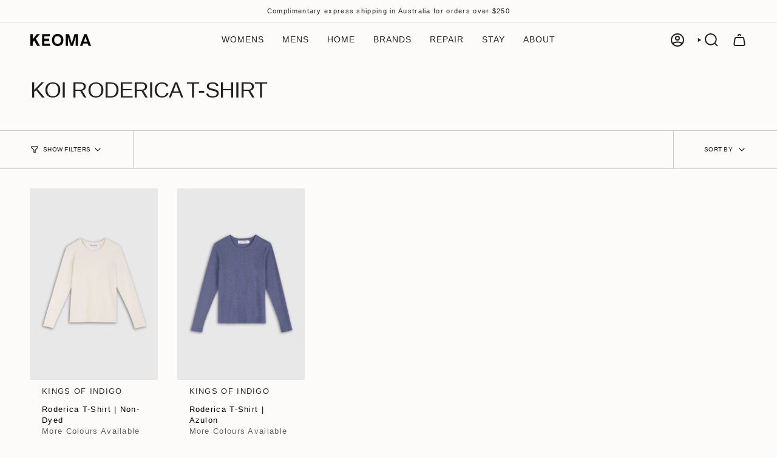

--- FILE ---
content_type: text/html; charset=utf-8
request_url: https://keoma.com.au/collections/koi-roderica-t-shirt
body_size: 35521
content:
<!doctype html>
<html class="no-touch supports-no-cookies" lang="en">
  <head><meta charset="UTF-8">
<meta http-equiv="X-UA-Compatible" content="IE=edge">
<meta name="viewport" content="width=device-width,initial-scale=1"><meta name="theme-color" content="#ab8c52">
<link rel="canonical" href="https://keoma.com.au/collections/koi-roderica-t-shirt">

<!-- ======================= Broadcast Theme V8.0.0 ========================= -->


  <link rel="icon" type="image/png" href="//keoma.com.au/cdn/shop/files/KEOMAFAV.jpg?crop=center&height=32&v=1718082974&width=32">

<!-- Title and description ================================================ -->


<title>
    
    KOI Roderica T-Shirt
    
    
    
      &ndash; Keoma
    
  </title>


  <meta name="description" content="Keoma - Products With a Story. Discover a curated collection of local and global brands with an ethical and sustainable focus. ">


<meta property="og:site_name" content="Keoma">
<meta property="og:url" content="https://keoma.com.au/collections/koi-roderica-t-shirt">
<meta property="og:title" content="KOI Roderica T-Shirt">
<meta property="og:type" content="product.group">
<meta property="og:description" content="Keoma - Products With a Story. Discover a curated collection of local and global brands with an ethical and sustainable focus. "><meta property="og:image" content="http://keoma.com.au/cdn/shop/files/Keoma_Logo_Black_SEO.png?v=1742536328">
  <meta property="og:image:secure_url" content="https://keoma.com.au/cdn/shop/files/Keoma_Logo_Black_SEO.png?v=1742536328">
  <meta property="og:image:width" content="1200">
  <meta property="og:image:height" content="231"><meta name="twitter:card" content="summary_large_image">
<meta name="twitter:title" content="KOI Roderica T-Shirt">
<meta name="twitter:description" content="Keoma - Products With a Story. Discover a curated collection of local and global brands with an ethical and sustainable focus. ">
<style data-shopify>.loading { position: fixed; top: 0; left: 0; z-index: 99999; width: 100%; height: 100%; background: var(--bg); transition: opacity 0.2s ease-out, visibility 0.2s ease-out; }
    body.is-loaded .loading { opacity: 0; visibility: hidden; pointer-events: none; }
    .loading__image__holder { position: absolute; top: 0; left: 0; width: 100%; height: 100%; font-size: 0; display: flex; align-items: center; justify-content: center; }
    .loading__image__holder:nth-child(2) { opacity: 0; }
    .loading__image { max-width: 120px; max-height: 120px; object-fit: contain; }
    .loading--animate .loading__image__holder:nth-child(1) { animation: pulse1 2s infinite ease-in-out; }
    .loading--animate .loading__image__holder:nth-child(2) { animation: pulse2 2s infinite ease-in-out; }
    @keyframes pulse1 {
      0% { opacity: 1; }
      50% { opacity: 0; }
      100% { opacity: 1; }
    }
    @keyframes pulse2 {
      0% { opacity: 0; }
      50% { opacity: 1; }
      100% { opacity: 0; }
    }</style><!-- CSS ================================================================== -->
<style data-shopify>
  
  
  
  
  

  
    
  

  
    
  

  
    
  

  
    
  

  

  
    
    .color-scheme-1 {--COLOR-BG-GRADIENT: #fcfbf9;
      --COLOR-BG: #fcfbf9;
      --COLOR-BG-RGB: 252, 251, 249;

      --COLOR-BG-ACCENT: #f5f2ec;
      --COLOR-BG-ACCENT-LIGHTEN: #ffffff;

      /* === Link Color ===*/

      --COLOR-LINK: #282c2e;
      --COLOR-LINK-A50: rgba(40, 44, 46, 0.5);
      --COLOR-LINK-A70: rgba(40, 44, 46, 0.7);
      --COLOR-LINK-HOVER: rgba(40, 44, 46, 0.7);
      --COLOR-LINK-OPPOSITE: #ffffff;

      --COLOR-TEXT: #212121;
      --COLOR-TEXT-HOVER: rgba(33, 33, 33, 0.7);
      --COLOR-TEXT-LIGHT: #636262;
      --COLOR-TEXT-DARK: #000000;
      --COLOR-TEXT-A5:  rgba(33, 33, 33, 0.05);
      --COLOR-TEXT-A35: rgba(33, 33, 33, 0.35);
      --COLOR-TEXT-A50: rgba(33, 33, 33, 0.5);
      --COLOR-TEXT-A80: rgba(33, 33, 33, 0.8);


      --COLOR-BORDER: rgb(209, 205, 196);
      --COLOR-BORDER-LIGHT: #e2dfd9;
      --COLOR-BORDER-DARK: #a49c8b;
      --COLOR-BORDER-HAIRLINE: #f7f4ef;

      --overlay-bg: #000000;

      /* === Bright color ===*/
      --COLOR-ACCENT: #ab8c52;
      --COLOR-ACCENT-HOVER: #806430;
      --COLOR-ACCENT-FADE: rgba(171, 140, 82, 0.05);
      --COLOR-ACCENT-LIGHT: #e8d4ae;

      /* === Default Cart Gradient ===*/

      --FREE-SHIPPING-GRADIENT: linear-gradient(to right, var(--COLOR-ACCENT-LIGHT) 0%, var(--accent) 100%);

      /* === Buttons ===*/
      --BTN-PRIMARY-BG: #212121;
      --BTN-PRIMARY-TEXT: #ffffff;
      --BTN-PRIMARY-BORDER: #212121;
      --BTN-PRIMARY-BORDER-A70: rgba(33, 33, 33, 0.7);

      
      
        --BTN-PRIMARY-BG-BRIGHTER: #2e2e2e;
      

      --BTN-SECONDARY-BG: #ab8c52;
      --BTN-SECONDARY-TEXT: #ffffff;
      --BTN-SECONDARY-BORDER: #ab8c52;
      --BTN-SECONDARY-BORDER-A70: rgba(171, 140, 82, 0.7);

      
      
        --BTN-SECONDARY-BG-BRIGHTER: #9a7e4a;
      

      
--COLOR-BG-BRIGHTER: #f4f0e8;

      --COLOR-BG-ALPHA-25: rgba(252, 251, 249, 0.25);
      --COLOR-BG-TRANSPARENT: rgba(252, 251, 249, 0);--COLOR-FOOTER-BG-HAIRLINE: #f7f4ef;

      /* Dynamic color variables */
      --accent: var(--COLOR-ACCENT);
      --accent-fade: var(--COLOR-ACCENT-FADE);
      --accent-hover: var(--COLOR-ACCENT-HOVER);
      --border: var(--COLOR-BORDER);
      --border-dark: var(--COLOR-BORDER-DARK);
      --border-light: var(--COLOR-BORDER-LIGHT);
      --border-hairline: var(--COLOR-BORDER-HAIRLINE);
      --bg: var(--COLOR-BG-GRADIENT, var(--COLOR-BG));
      --bg-accent: var(--COLOR-BG-ACCENT);
      --bg-accent-lighten: var(--COLOR-BG-ACCENT-LIGHTEN);
      --icons: var(--COLOR-TEXT);
      --link: var(--COLOR-LINK);
      --link-a50: var(--COLOR-LINK-A50);
      --link-a70: var(--COLOR-LINK-A70);
      --link-hover: var(--COLOR-LINK-HOVER);
      --link-opposite: var(--COLOR-LINK-OPPOSITE);
      --text: var(--COLOR-TEXT);
      --text-dark: var(--COLOR-TEXT-DARK);
      --text-light: var(--COLOR-TEXT-LIGHT);
      --text-hover: var(--COLOR-TEXT-HOVER);
      --text-a5: var(--COLOR-TEXT-A5);
      --text-a35: var(--COLOR-TEXT-A35);
      --text-a50: var(--COLOR-TEXT-A50);
      --text-a80: var(--COLOR-TEXT-A80);
    }
  
    
    .color-scheme-2 {--COLOR-BG-GRADIENT: #362706;
      --COLOR-BG: #362706;
      --COLOR-BG-RGB: 54, 39, 6;

      --COLOR-BG-ACCENT: #f5f2ec;
      --COLOR-BG-ACCENT-LIGHTEN: #ffffff;

      /* === Link Color ===*/

      --COLOR-LINK: #ffffff;
      --COLOR-LINK-A50: rgba(255, 255, 255, 0.5);
      --COLOR-LINK-A70: rgba(255, 255, 255, 0.7);
      --COLOR-LINK-HOVER: rgba(255, 255, 255, 0.7);
      --COLOR-LINK-OPPOSITE: #000000;

      --COLOR-TEXT: #ffffff;
      --COLOR-TEXT-HOVER: rgba(255, 255, 255, 0.7);
      --COLOR-TEXT-LIGHT: #c3beb4;
      --COLOR-TEXT-DARK: #d9d9d9;
      --COLOR-TEXT-A5:  rgba(255, 255, 255, 0.05);
      --COLOR-TEXT-A35: rgba(255, 255, 255, 0.35);
      --COLOR-TEXT-A50: rgba(255, 255, 255, 0.5);
      --COLOR-TEXT-A80: rgba(255, 255, 255, 0.8);


      --COLOR-BORDER: rgb(209, 208, 206);
      --COLOR-BORDER-LIGHT: #938c7e;
      --COLOR-BORDER-DARK: #a09e99;
      --COLOR-BORDER-HAIRLINE: #281d04;

      --overlay-bg: #644d3e;

      /* === Bright color ===*/
      --COLOR-ACCENT: #ab8c52;
      --COLOR-ACCENT-HOVER: #806430;
      --COLOR-ACCENT-FADE: rgba(171, 140, 82, 0.05);
      --COLOR-ACCENT-LIGHT: #e8d4ae;

      /* === Default Cart Gradient ===*/

      --FREE-SHIPPING-GRADIENT: linear-gradient(to right, var(--COLOR-ACCENT-LIGHT) 0%, var(--accent) 100%);

      /* === Buttons ===*/
      --BTN-PRIMARY-BG: #212121;
      --BTN-PRIMARY-TEXT: #ffffff;
      --BTN-PRIMARY-BORDER: #212121;
      --BTN-PRIMARY-BORDER-A70: rgba(33, 33, 33, 0.7);

      
      
        --BTN-PRIMARY-BG-BRIGHTER: #2e2e2e;
      

      --BTN-SECONDARY-BG: #ffffff;
      --BTN-SECONDARY-TEXT: #000000;
      --BTN-SECONDARY-BORDER: #ab8c52;
      --BTN-SECONDARY-BORDER-A70: rgba(171, 140, 82, 0.7);

      
      
        --BTN-SECONDARY-BG-BRIGHTER: #f2f2f2;
      

      
--COLOR-BG-BRIGHTER: #4d3809;

      --COLOR-BG-ALPHA-25: rgba(54, 39, 6, 0.25);
      --COLOR-BG-TRANSPARENT: rgba(54, 39, 6, 0);--COLOR-FOOTER-BG-HAIRLINE: #443108;

      /* Dynamic color variables */
      --accent: var(--COLOR-ACCENT);
      --accent-fade: var(--COLOR-ACCENT-FADE);
      --accent-hover: var(--COLOR-ACCENT-HOVER);
      --border: var(--COLOR-BORDER);
      --border-dark: var(--COLOR-BORDER-DARK);
      --border-light: var(--COLOR-BORDER-LIGHT);
      --border-hairline: var(--COLOR-BORDER-HAIRLINE);
      --bg: var(--COLOR-BG-GRADIENT, var(--COLOR-BG));
      --bg-accent: var(--COLOR-BG-ACCENT);
      --bg-accent-lighten: var(--COLOR-BG-ACCENT-LIGHTEN);
      --icons: var(--COLOR-TEXT);
      --link: var(--COLOR-LINK);
      --link-a50: var(--COLOR-LINK-A50);
      --link-a70: var(--COLOR-LINK-A70);
      --link-hover: var(--COLOR-LINK-HOVER);
      --link-opposite: var(--COLOR-LINK-OPPOSITE);
      --text: var(--COLOR-TEXT);
      --text-dark: var(--COLOR-TEXT-DARK);
      --text-light: var(--COLOR-TEXT-LIGHT);
      --text-hover: var(--COLOR-TEXT-HOVER);
      --text-a5: var(--COLOR-TEXT-A5);
      --text-a35: var(--COLOR-TEXT-A35);
      --text-a50: var(--COLOR-TEXT-A50);
      --text-a80: var(--COLOR-TEXT-A80);
    }
  
    
    .color-scheme-3 {--COLOR-BG-GRADIENT: #f5f2ec;
      --COLOR-BG: #f5f2ec;
      --COLOR-BG-RGB: 245, 242, 236;

      --COLOR-BG-ACCENT: #ffffff;
      --COLOR-BG-ACCENT-LIGHTEN: #ffffff;

      /* === Link Color ===*/

      --COLOR-LINK: #282c2e;
      --COLOR-LINK-A50: rgba(40, 44, 46, 0.5);
      --COLOR-LINK-A70: rgba(40, 44, 46, 0.7);
      --COLOR-LINK-HOVER: rgba(40, 44, 46, 0.7);
      --COLOR-LINK-OPPOSITE: #ffffff;

      --COLOR-TEXT: #212121;
      --COLOR-TEXT-HOVER: rgba(33, 33, 33, 0.7);
      --COLOR-TEXT-LIGHT: #61605e;
      --COLOR-TEXT-DARK: #000000;
      --COLOR-TEXT-A5:  rgba(33, 33, 33, 0.05);
      --COLOR-TEXT-A35: rgba(33, 33, 33, 0.35);
      --COLOR-TEXT-A50: rgba(33, 33, 33, 0.5);
      --COLOR-TEXT-A80: rgba(33, 33, 33, 0.8);


      --COLOR-BORDER: rgb(209, 205, 196);
      --COLOR-BORDER-LIGHT: #dfdcd4;
      --COLOR-BORDER-DARK: #a49c8b;
      --COLOR-BORDER-HAIRLINE: #f0ebe2;

      --overlay-bg: #000000;

      /* === Bright color ===*/
      --COLOR-ACCENT: #ab8c52;
      --COLOR-ACCENT-HOVER: #806430;
      --COLOR-ACCENT-FADE: rgba(171, 140, 82, 0.05);
      --COLOR-ACCENT-LIGHT: #e8d4ae;

      /* === Default Cart Gradient ===*/

      --FREE-SHIPPING-GRADIENT: linear-gradient(to right, var(--COLOR-ACCENT-LIGHT) 0%, var(--accent) 100%);

      /* === Buttons ===*/
      --BTN-PRIMARY-BG: #212121;
      --BTN-PRIMARY-TEXT: #ffffff;
      --BTN-PRIMARY-BORDER: #212121;
      --BTN-PRIMARY-BORDER-A70: rgba(33, 33, 33, 0.7);

      
      
        --BTN-PRIMARY-BG-BRIGHTER: #2e2e2e;
      

      --BTN-SECONDARY-BG: #ab8c52;
      --BTN-SECONDARY-TEXT: #ffffff;
      --BTN-SECONDARY-BORDER: #ab8c52;
      --BTN-SECONDARY-BORDER-A70: rgba(171, 140, 82, 0.7);

      
      
        --BTN-SECONDARY-BG-BRIGHTER: #9a7e4a;
      

      
--COLOR-BG-BRIGHTER: #ece7db;

      --COLOR-BG-ALPHA-25: rgba(245, 242, 236, 0.25);
      --COLOR-BG-TRANSPARENT: rgba(245, 242, 236, 0);--COLOR-FOOTER-BG-HAIRLINE: #f0ebe2;

      /* Dynamic color variables */
      --accent: var(--COLOR-ACCENT);
      --accent-fade: var(--COLOR-ACCENT-FADE);
      --accent-hover: var(--COLOR-ACCENT-HOVER);
      --border: var(--COLOR-BORDER);
      --border-dark: var(--COLOR-BORDER-DARK);
      --border-light: var(--COLOR-BORDER-LIGHT);
      --border-hairline: var(--COLOR-BORDER-HAIRLINE);
      --bg: var(--COLOR-BG-GRADIENT, var(--COLOR-BG));
      --bg-accent: var(--COLOR-BG-ACCENT);
      --bg-accent-lighten: var(--COLOR-BG-ACCENT-LIGHTEN);
      --icons: var(--COLOR-TEXT);
      --link: var(--COLOR-LINK);
      --link-a50: var(--COLOR-LINK-A50);
      --link-a70: var(--COLOR-LINK-A70);
      --link-hover: var(--COLOR-LINK-HOVER);
      --link-opposite: var(--COLOR-LINK-OPPOSITE);
      --text: var(--COLOR-TEXT);
      --text-dark: var(--COLOR-TEXT-DARK);
      --text-light: var(--COLOR-TEXT-LIGHT);
      --text-hover: var(--COLOR-TEXT-HOVER);
      --text-a5: var(--COLOR-TEXT-A5);
      --text-a35: var(--COLOR-TEXT-A35);
      --text-a50: var(--COLOR-TEXT-A50);
      --text-a80: var(--COLOR-TEXT-A80);
    }
  
    
    .color-scheme-4 {--COLOR-BG-GRADIENT: #b0a38b;
      --COLOR-BG: #b0a38b;
      --COLOR-BG-RGB: 176, 163, 139;

      --COLOR-BG-ACCENT: #f5f2ec;
      --COLOR-BG-ACCENT-LIGHTEN: #ffffff;

      /* === Link Color ===*/

      --COLOR-LINK: #282c2e;
      --COLOR-LINK-A50: rgba(40, 44, 46, 0.5);
      --COLOR-LINK-A70: rgba(40, 44, 46, 0.7);
      --COLOR-LINK-HOVER: rgba(40, 44, 46, 0.7);
      --COLOR-LINK-OPPOSITE: #ffffff;

      --COLOR-TEXT: #212121;
      --COLOR-TEXT-HOVER: rgba(33, 33, 33, 0.7);
      --COLOR-TEXT-LIGHT: #4c4841;
      --COLOR-TEXT-DARK: #000000;
      --COLOR-TEXT-A5:  rgba(33, 33, 33, 0.05);
      --COLOR-TEXT-A35: rgba(33, 33, 33, 0.35);
      --COLOR-TEXT-A50: rgba(33, 33, 33, 0.5);
      --COLOR-TEXT-A80: rgba(33, 33, 33, 0.8);


      --COLOR-BORDER: rgb(243, 243, 243);
      --COLOR-BORDER-LIGHT: #d8d3c9;
      --COLOR-BORDER-DARK: #c0c0c0;
      --COLOR-BORDER-HAIRLINE: #aa9c82;

      --overlay-bg: #000000;

      /* === Bright color ===*/
      --COLOR-ACCENT: #ab8c52;
      --COLOR-ACCENT-HOVER: #806430;
      --COLOR-ACCENT-FADE: rgba(171, 140, 82, 0.05);
      --COLOR-ACCENT-LIGHT: #e8d4ae;

      /* === Default Cart Gradient ===*/

      --FREE-SHIPPING-GRADIENT: linear-gradient(to right, var(--COLOR-ACCENT-LIGHT) 0%, var(--accent) 100%);

      /* === Buttons ===*/
      --BTN-PRIMARY-BG: #212121;
      --BTN-PRIMARY-TEXT: #ffffff;
      --BTN-PRIMARY-BORDER: #ffffff;
      --BTN-PRIMARY-BORDER-A70: rgba(255, 255, 255, 0.7);

      
      
        --BTN-PRIMARY-BG-BRIGHTER: #2e2e2e;
      

      --BTN-SECONDARY-BG: #ab8c52;
      --BTN-SECONDARY-TEXT: #ffffff;
      --BTN-SECONDARY-BORDER: #ab8c52;
      --BTN-SECONDARY-BORDER-A70: rgba(171, 140, 82, 0.7);

      
      
        --BTN-SECONDARY-BG-BRIGHTER: #9a7e4a;
      

      
--COLOR-BG-BRIGHTER: #a6977c;

      --COLOR-BG-ALPHA-25: rgba(176, 163, 139, 0.25);
      --COLOR-BG-TRANSPARENT: rgba(176, 163, 139, 0);--COLOR-FOOTER-BG-HAIRLINE: #aa9c82;

      /* Dynamic color variables */
      --accent: var(--COLOR-ACCENT);
      --accent-fade: var(--COLOR-ACCENT-FADE);
      --accent-hover: var(--COLOR-ACCENT-HOVER);
      --border: var(--COLOR-BORDER);
      --border-dark: var(--COLOR-BORDER-DARK);
      --border-light: var(--COLOR-BORDER-LIGHT);
      --border-hairline: var(--COLOR-BORDER-HAIRLINE);
      --bg: var(--COLOR-BG-GRADIENT, var(--COLOR-BG));
      --bg-accent: var(--COLOR-BG-ACCENT);
      --bg-accent-lighten: var(--COLOR-BG-ACCENT-LIGHTEN);
      --icons: var(--COLOR-TEXT);
      --link: var(--COLOR-LINK);
      --link-a50: var(--COLOR-LINK-A50);
      --link-a70: var(--COLOR-LINK-A70);
      --link-hover: var(--COLOR-LINK-HOVER);
      --link-opposite: var(--COLOR-LINK-OPPOSITE);
      --text: var(--COLOR-TEXT);
      --text-dark: var(--COLOR-TEXT-DARK);
      --text-light: var(--COLOR-TEXT-LIGHT);
      --text-hover: var(--COLOR-TEXT-HOVER);
      --text-a5: var(--COLOR-TEXT-A5);
      --text-a35: var(--COLOR-TEXT-A35);
      --text-a50: var(--COLOR-TEXT-A50);
      --text-a80: var(--COLOR-TEXT-A80);
    }
  
    
    .color-scheme-5 {--COLOR-BG-GRADIENT: #868154;
      --COLOR-BG: #868154;
      --COLOR-BG-RGB: 134, 129, 84;

      --COLOR-BG-ACCENT: #f5f2ec;
      --COLOR-BG-ACCENT-LIGHTEN: #ffffff;

      /* === Link Color ===*/

      --COLOR-LINK: #282c2e;
      --COLOR-LINK-A50: rgba(40, 44, 46, 0.5);
      --COLOR-LINK-A70: rgba(40, 44, 46, 0.7);
      --COLOR-LINK-HOVER: rgba(40, 44, 46, 0.7);
      --COLOR-LINK-OPPOSITE: #ffffff;

      --COLOR-TEXT: #d8d2b3;
      --COLOR-TEXT-HOVER: rgba(216, 210, 179, 0.7);
      --COLOR-TEXT-LIGHT: #bfba97;
      --COLOR-TEXT-DARK: #c8bb76;
      --COLOR-TEXT-A5:  rgba(216, 210, 179, 0.05);
      --COLOR-TEXT-A35: rgba(216, 210, 179, 0.35);
      --COLOR-TEXT-A50: rgba(216, 210, 179, 0.5);
      --COLOR-TEXT-A80: rgba(216, 210, 179, 0.8);


      --COLOR-BORDER: rgb(243, 243, 243);
      --COLOR-BORDER-LIGHT: #c7c5b3;
      --COLOR-BORDER-DARK: #c0c0c0;
      --COLOR-BORDER-HAIRLINE: #7d784e;

      --overlay-bg: #000000;

      /* === Bright color ===*/
      --COLOR-ACCENT: #ab8c52;
      --COLOR-ACCENT-HOVER: #806430;
      --COLOR-ACCENT-FADE: rgba(171, 140, 82, 0.05);
      --COLOR-ACCENT-LIGHT: #e8d4ae;

      /* === Default Cart Gradient ===*/

      --FREE-SHIPPING-GRADIENT: linear-gradient(to right, var(--COLOR-ACCENT-LIGHT) 0%, var(--accent) 100%);

      /* === Buttons ===*/
      --BTN-PRIMARY-BG: #212121;
      --BTN-PRIMARY-TEXT: #ffffff;
      --BTN-PRIMARY-BORDER: #212121;
      --BTN-PRIMARY-BORDER-A70: rgba(33, 33, 33, 0.7);

      
      
        --BTN-PRIMARY-BG-BRIGHTER: #2e2e2e;
      

      --BTN-SECONDARY-BG: #ab8c52;
      --BTN-SECONDARY-TEXT: #ffffff;
      --BTN-SECONDARY-BORDER: #ab8c52;
      --BTN-SECONDARY-BORDER-A70: rgba(171, 140, 82, 0.7);

      
      
        --BTN-SECONDARY-BG-BRIGHTER: #9a7e4a;
      

      
--COLOR-BG-BRIGHTER: #76724a;

      --COLOR-BG-ALPHA-25: rgba(134, 129, 84, 0.25);
      --COLOR-BG-TRANSPARENT: rgba(134, 129, 84, 0);--COLOR-FOOTER-BG-HAIRLINE: #7d784e;

      /* Dynamic color variables */
      --accent: var(--COLOR-ACCENT);
      --accent-fade: var(--COLOR-ACCENT-FADE);
      --accent-hover: var(--COLOR-ACCENT-HOVER);
      --border: var(--COLOR-BORDER);
      --border-dark: var(--COLOR-BORDER-DARK);
      --border-light: var(--COLOR-BORDER-LIGHT);
      --border-hairline: var(--COLOR-BORDER-HAIRLINE);
      --bg: var(--COLOR-BG-GRADIENT, var(--COLOR-BG));
      --bg-accent: var(--COLOR-BG-ACCENT);
      --bg-accent-lighten: var(--COLOR-BG-ACCENT-LIGHTEN);
      --icons: var(--COLOR-TEXT);
      --link: var(--COLOR-LINK);
      --link-a50: var(--COLOR-LINK-A50);
      --link-a70: var(--COLOR-LINK-A70);
      --link-hover: var(--COLOR-LINK-HOVER);
      --link-opposite: var(--COLOR-LINK-OPPOSITE);
      --text: var(--COLOR-TEXT);
      --text-dark: var(--COLOR-TEXT-DARK);
      --text-light: var(--COLOR-TEXT-LIGHT);
      --text-hover: var(--COLOR-TEXT-HOVER);
      --text-a5: var(--COLOR-TEXT-A5);
      --text-a35: var(--COLOR-TEXT-A35);
      --text-a50: var(--COLOR-TEXT-A50);
      --text-a80: var(--COLOR-TEXT-A80);
    }
  
    
    .color-scheme-6 {--COLOR-BG-GRADIENT: #fcfbf9;
      --COLOR-BG: #fcfbf9;
      --COLOR-BG-RGB: 252, 251, 249;

      --COLOR-BG-ACCENT: #f5f2ec;
      --COLOR-BG-ACCENT-LIGHTEN: #ffffff;

      /* === Link Color ===*/

      --COLOR-LINK: #282c2e;
      --COLOR-LINK-A50: rgba(40, 44, 46, 0.5);
      --COLOR-LINK-A70: rgba(40, 44, 46, 0.7);
      --COLOR-LINK-HOVER: rgba(40, 44, 46, 0.7);
      --COLOR-LINK-OPPOSITE: #ffffff;

      --COLOR-TEXT: #212121;
      --COLOR-TEXT-HOVER: rgba(33, 33, 33, 0.7);
      --COLOR-TEXT-LIGHT: #636262;
      --COLOR-TEXT-DARK: #000000;
      --COLOR-TEXT-A5:  rgba(33, 33, 33, 0.05);
      --COLOR-TEXT-A35: rgba(33, 33, 33, 0.35);
      --COLOR-TEXT-A50: rgba(33, 33, 33, 0.5);
      --COLOR-TEXT-A80: rgba(33, 33, 33, 0.8);


      --COLOR-BORDER: rgb(209, 208, 206);
      --COLOR-BORDER-LIGHT: #e2e1df;
      --COLOR-BORDER-DARK: #a09e99;
      --COLOR-BORDER-HAIRLINE: #f7f4ef;

      --overlay-bg: #000000;

      /* === Bright color ===*/
      --COLOR-ACCENT: #ab8c52;
      --COLOR-ACCENT-HOVER: #806430;
      --COLOR-ACCENT-FADE: rgba(171, 140, 82, 0.05);
      --COLOR-ACCENT-LIGHT: #e8d4ae;

      /* === Default Cart Gradient ===*/

      --FREE-SHIPPING-GRADIENT: linear-gradient(to right, var(--COLOR-ACCENT-LIGHT) 0%, var(--accent) 100%);

      /* === Buttons ===*/
      --BTN-PRIMARY-BG: #ffffff;
      --BTN-PRIMARY-TEXT: #212121;
      --BTN-PRIMARY-BORDER: #ffffff;
      --BTN-PRIMARY-BORDER-A70: rgba(255, 255, 255, 0.7);

      
      
        --BTN-PRIMARY-BG-BRIGHTER: #f2f2f2;
      

      --BTN-SECONDARY-BG: #ab8c52;
      --BTN-SECONDARY-TEXT: #ffffff;
      --BTN-SECONDARY-BORDER: #ab8c52;
      --BTN-SECONDARY-BORDER-A70: rgba(171, 140, 82, 0.7);

      
      
        --BTN-SECONDARY-BG-BRIGHTER: #9a7e4a;
      

      
--COLOR-BG-BRIGHTER: #f4f0e8;

      --COLOR-BG-ALPHA-25: rgba(252, 251, 249, 0.25);
      --COLOR-BG-TRANSPARENT: rgba(252, 251, 249, 0);--COLOR-FOOTER-BG-HAIRLINE: #f7f4ef;

      /* Dynamic color variables */
      --accent: var(--COLOR-ACCENT);
      --accent-fade: var(--COLOR-ACCENT-FADE);
      --accent-hover: var(--COLOR-ACCENT-HOVER);
      --border: var(--COLOR-BORDER);
      --border-dark: var(--COLOR-BORDER-DARK);
      --border-light: var(--COLOR-BORDER-LIGHT);
      --border-hairline: var(--COLOR-BORDER-HAIRLINE);
      --bg: var(--COLOR-BG-GRADIENT, var(--COLOR-BG));
      --bg-accent: var(--COLOR-BG-ACCENT);
      --bg-accent-lighten: var(--COLOR-BG-ACCENT-LIGHTEN);
      --icons: var(--COLOR-TEXT);
      --link: var(--COLOR-LINK);
      --link-a50: var(--COLOR-LINK-A50);
      --link-a70: var(--COLOR-LINK-A70);
      --link-hover: var(--COLOR-LINK-HOVER);
      --link-opposite: var(--COLOR-LINK-OPPOSITE);
      --text: var(--COLOR-TEXT);
      --text-dark: var(--COLOR-TEXT-DARK);
      --text-light: var(--COLOR-TEXT-LIGHT);
      --text-hover: var(--COLOR-TEXT-HOVER);
      --text-a5: var(--COLOR-TEXT-A5);
      --text-a35: var(--COLOR-TEXT-A35);
      --text-a50: var(--COLOR-TEXT-A50);
      --text-a80: var(--COLOR-TEXT-A80);
    }
  
    
    .color-scheme-7 {--COLOR-BG-GRADIENT: #f5f2ec;
      --COLOR-BG: #f5f2ec;
      --COLOR-BG-RGB: 245, 242, 236;

      --COLOR-BG-ACCENT: #f5f2ec;
      --COLOR-BG-ACCENT-LIGHTEN: #ffffff;

      /* === Link Color ===*/

      --COLOR-LINK: #282c2e;
      --COLOR-LINK-A50: rgba(40, 44, 46, 0.5);
      --COLOR-LINK-A70: rgba(40, 44, 46, 0.7);
      --COLOR-LINK-HOVER: rgba(40, 44, 46, 0.7);
      --COLOR-LINK-OPPOSITE: #ffffff;

      --COLOR-TEXT: #685a3f;
      --COLOR-TEXT-HOVER: rgba(104, 90, 63, 0.7);
      --COLOR-TEXT-LIGHT: #928873;
      --COLOR-TEXT-DARK: #3d321e;
      --COLOR-TEXT-A5:  rgba(104, 90, 63, 0.05);
      --COLOR-TEXT-A35: rgba(104, 90, 63, 0.35);
      --COLOR-TEXT-A50: rgba(104, 90, 63, 0.5);
      --COLOR-TEXT-A80: rgba(104, 90, 63, 0.8);


      --COLOR-BORDER: rgb(209, 205, 196);
      --COLOR-BORDER-LIGHT: #dfdcd4;
      --COLOR-BORDER-DARK: #a49c8b;
      --COLOR-BORDER-HAIRLINE: #f0ebe2;

      --overlay-bg: #000000;

      /* === Bright color ===*/
      --COLOR-ACCENT: #ab8c52;
      --COLOR-ACCENT-HOVER: #806430;
      --COLOR-ACCENT-FADE: rgba(171, 140, 82, 0.05);
      --COLOR-ACCENT-LIGHT: #e8d4ae;

      /* === Default Cart Gradient ===*/

      --FREE-SHIPPING-GRADIENT: linear-gradient(to right, var(--COLOR-ACCENT-LIGHT) 0%, var(--accent) 100%);

      /* === Buttons ===*/
      --BTN-PRIMARY-BG: #212121;
      --BTN-PRIMARY-TEXT: #ffffff;
      --BTN-PRIMARY-BORDER: #212121;
      --BTN-PRIMARY-BORDER-A70: rgba(33, 33, 33, 0.7);

      
      
        --BTN-PRIMARY-BG-BRIGHTER: #2e2e2e;
      

      --BTN-SECONDARY-BG: #ab8c52;
      --BTN-SECONDARY-TEXT: #ffffff;
      --BTN-SECONDARY-BORDER: #ab8c52;
      --BTN-SECONDARY-BORDER-A70: rgba(171, 140, 82, 0.7);

      
      
        --BTN-SECONDARY-BG-BRIGHTER: #9a7e4a;
      

      
--COLOR-BG-BRIGHTER: #ece7db;

      --COLOR-BG-ALPHA-25: rgba(245, 242, 236, 0.25);
      --COLOR-BG-TRANSPARENT: rgba(245, 242, 236, 0);--COLOR-FOOTER-BG-HAIRLINE: #f0ebe2;

      /* Dynamic color variables */
      --accent: var(--COLOR-ACCENT);
      --accent-fade: var(--COLOR-ACCENT-FADE);
      --accent-hover: var(--COLOR-ACCENT-HOVER);
      --border: var(--COLOR-BORDER);
      --border-dark: var(--COLOR-BORDER-DARK);
      --border-light: var(--COLOR-BORDER-LIGHT);
      --border-hairline: var(--COLOR-BORDER-HAIRLINE);
      --bg: var(--COLOR-BG-GRADIENT, var(--COLOR-BG));
      --bg-accent: var(--COLOR-BG-ACCENT);
      --bg-accent-lighten: var(--COLOR-BG-ACCENT-LIGHTEN);
      --icons: var(--COLOR-TEXT);
      --link: var(--COLOR-LINK);
      --link-a50: var(--COLOR-LINK-A50);
      --link-a70: var(--COLOR-LINK-A70);
      --link-hover: var(--COLOR-LINK-HOVER);
      --link-opposite: var(--COLOR-LINK-OPPOSITE);
      --text: var(--COLOR-TEXT);
      --text-dark: var(--COLOR-TEXT-DARK);
      --text-light: var(--COLOR-TEXT-LIGHT);
      --text-hover: var(--COLOR-TEXT-HOVER);
      --text-a5: var(--COLOR-TEXT-A5);
      --text-a35: var(--COLOR-TEXT-A35);
      --text-a50: var(--COLOR-TEXT-A50);
      --text-a80: var(--COLOR-TEXT-A80);
    }
  
    
    .color-scheme-8 {--COLOR-BG-GRADIENT: #eae6dd;
      --COLOR-BG: #eae6dd;
      --COLOR-BG-RGB: 234, 230, 221;

      --COLOR-BG-ACCENT: #f5f2ec;
      --COLOR-BG-ACCENT-LIGHTEN: #ffffff;

      /* === Link Color ===*/

      --COLOR-LINK: #282c2e;
      --COLOR-LINK-A50: rgba(40, 44, 46, 0.5);
      --COLOR-LINK-A70: rgba(40, 44, 46, 0.7);
      --COLOR-LINK-HOVER: rgba(40, 44, 46, 0.7);
      --COLOR-LINK-OPPOSITE: #ffffff;

      --COLOR-TEXT: #212121;
      --COLOR-TEXT-HOVER: rgba(33, 33, 33, 0.7);
      --COLOR-TEXT-LIGHT: #5d5c59;
      --COLOR-TEXT-DARK: #000000;
      --COLOR-TEXT-A5:  rgba(33, 33, 33, 0.05);
      --COLOR-TEXT-A35: rgba(33, 33, 33, 0.35);
      --COLOR-TEXT-A50: rgba(33, 33, 33, 0.5);
      --COLOR-TEXT-A80: rgba(33, 33, 33, 0.8);


      --COLOR-BORDER: rgb(209, 205, 196);
      --COLOR-BORDER-LIGHT: #dbd7ce;
      --COLOR-BORDER-DARK: #a49c8b;
      --COLOR-BORDER-HAIRLINE: #e4dfd4;

      --overlay-bg: #000000;

      /* === Bright color ===*/
      --COLOR-ACCENT: #ab8c52;
      --COLOR-ACCENT-HOVER: #806430;
      --COLOR-ACCENT-FADE: rgba(171, 140, 82, 0.05);
      --COLOR-ACCENT-LIGHT: #e8d4ae;

      /* === Default Cart Gradient ===*/

      --FREE-SHIPPING-GRADIENT: linear-gradient(to right, var(--COLOR-ACCENT-LIGHT) 0%, var(--accent) 100%);

      /* === Buttons ===*/
      --BTN-PRIMARY-BG: #212121;
      --BTN-PRIMARY-TEXT: #ffffff;
      --BTN-PRIMARY-BORDER: #212121;
      --BTN-PRIMARY-BORDER-A70: rgba(33, 33, 33, 0.7);

      
      
        --BTN-PRIMARY-BG-BRIGHTER: #2e2e2e;
      

      --BTN-SECONDARY-BG: #ab8c52;
      --BTN-SECONDARY-TEXT: #ffffff;
      --BTN-SECONDARY-BORDER: #ab8c52;
      --BTN-SECONDARY-BORDER-A70: rgba(171, 140, 82, 0.7);

      
      
        --BTN-SECONDARY-BG-BRIGHTER: #9a7e4a;
      

      
--COLOR-BG-BRIGHTER: #e0dacd;

      --COLOR-BG-ALPHA-25: rgba(234, 230, 221, 0.25);
      --COLOR-BG-TRANSPARENT: rgba(234, 230, 221, 0);--COLOR-FOOTER-BG-HAIRLINE: #e4dfd4;

      /* Dynamic color variables */
      --accent: var(--COLOR-ACCENT);
      --accent-fade: var(--COLOR-ACCENT-FADE);
      --accent-hover: var(--COLOR-ACCENT-HOVER);
      --border: var(--COLOR-BORDER);
      --border-dark: var(--COLOR-BORDER-DARK);
      --border-light: var(--COLOR-BORDER-LIGHT);
      --border-hairline: var(--COLOR-BORDER-HAIRLINE);
      --bg: var(--COLOR-BG-GRADIENT, var(--COLOR-BG));
      --bg-accent: var(--COLOR-BG-ACCENT);
      --bg-accent-lighten: var(--COLOR-BG-ACCENT-LIGHTEN);
      --icons: var(--COLOR-TEXT);
      --link: var(--COLOR-LINK);
      --link-a50: var(--COLOR-LINK-A50);
      --link-a70: var(--COLOR-LINK-A70);
      --link-hover: var(--COLOR-LINK-HOVER);
      --link-opposite: var(--COLOR-LINK-OPPOSITE);
      --text: var(--COLOR-TEXT);
      --text-dark: var(--COLOR-TEXT-DARK);
      --text-light: var(--COLOR-TEXT-LIGHT);
      --text-hover: var(--COLOR-TEXT-HOVER);
      --text-a5: var(--COLOR-TEXT-A5);
      --text-a35: var(--COLOR-TEXT-A35);
      --text-a50: var(--COLOR-TEXT-A50);
      --text-a80: var(--COLOR-TEXT-A80);
    }
  
    
    .color-scheme-9 {--COLOR-BG-GRADIENT: #fcfbf9;
      --COLOR-BG: #fcfbf9;
      --COLOR-BG-RGB: 252, 251, 249;

      --COLOR-BG-ACCENT: #f5f2ec;
      --COLOR-BG-ACCENT-LIGHTEN: #ffffff;

      /* === Link Color ===*/

      --COLOR-LINK: #282c2e;
      --COLOR-LINK-A50: rgba(40, 44, 46, 0.5);
      --COLOR-LINK-A70: rgba(40, 44, 46, 0.7);
      --COLOR-LINK-HOVER: rgba(40, 44, 46, 0.7);
      --COLOR-LINK-OPPOSITE: #ffffff;

      --COLOR-TEXT: #212121;
      --COLOR-TEXT-HOVER: rgba(33, 33, 33, 0.7);
      --COLOR-TEXT-LIGHT: #636262;
      --COLOR-TEXT-DARK: #000000;
      --COLOR-TEXT-A5:  rgba(33, 33, 33, 0.05);
      --COLOR-TEXT-A35: rgba(33, 33, 33, 0.35);
      --COLOR-TEXT-A50: rgba(33, 33, 33, 0.5);
      --COLOR-TEXT-A80: rgba(33, 33, 33, 0.8);


      --COLOR-BORDER: rgb(234, 234, 234);
      --COLOR-BORDER-LIGHT: #f1f1f0;
      --COLOR-BORDER-DARK: #b7b7b7;
      --COLOR-BORDER-HAIRLINE: #f7f4ef;

      --overlay-bg: #000000;

      /* === Bright color ===*/
      --COLOR-ACCENT: #ab8c52;
      --COLOR-ACCENT-HOVER: #806430;
      --COLOR-ACCENT-FADE: rgba(171, 140, 82, 0.05);
      --COLOR-ACCENT-LIGHT: #e8d4ae;

      /* === Default Cart Gradient ===*/

      --FREE-SHIPPING-GRADIENT: linear-gradient(to right, var(--COLOR-ACCENT-LIGHT) 0%, var(--accent) 100%);

      /* === Buttons ===*/
      --BTN-PRIMARY-BG: #212121;
      --BTN-PRIMARY-TEXT: #ffffff;
      --BTN-PRIMARY-BORDER: #212121;
      --BTN-PRIMARY-BORDER-A70: rgba(33, 33, 33, 0.7);

      
      
        --BTN-PRIMARY-BG-BRIGHTER: #2e2e2e;
      

      --BTN-SECONDARY-BG: #f5f2ec;
      --BTN-SECONDARY-TEXT: #212121;
      --BTN-SECONDARY-BORDER: #f5f2ec;
      --BTN-SECONDARY-BORDER-A70: rgba(245, 242, 236, 0.7);

      
      
        --BTN-SECONDARY-BG-BRIGHTER: #ece7db;
      

      
--COLOR-BG-BRIGHTER: #f4f0e8;

      --COLOR-BG-ALPHA-25: rgba(252, 251, 249, 0.25);
      --COLOR-BG-TRANSPARENT: rgba(252, 251, 249, 0);--COLOR-FOOTER-BG-HAIRLINE: #f7f4ef;

      /* Dynamic color variables */
      --accent: var(--COLOR-ACCENT);
      --accent-fade: var(--COLOR-ACCENT-FADE);
      --accent-hover: var(--COLOR-ACCENT-HOVER);
      --border: var(--COLOR-BORDER);
      --border-dark: var(--COLOR-BORDER-DARK);
      --border-light: var(--COLOR-BORDER-LIGHT);
      --border-hairline: var(--COLOR-BORDER-HAIRLINE);
      --bg: var(--COLOR-BG-GRADIENT, var(--COLOR-BG));
      --bg-accent: var(--COLOR-BG-ACCENT);
      --bg-accent-lighten: var(--COLOR-BG-ACCENT-LIGHTEN);
      --icons: var(--COLOR-TEXT);
      --link: var(--COLOR-LINK);
      --link-a50: var(--COLOR-LINK-A50);
      --link-a70: var(--COLOR-LINK-A70);
      --link-hover: var(--COLOR-LINK-HOVER);
      --link-opposite: var(--COLOR-LINK-OPPOSITE);
      --text: var(--COLOR-TEXT);
      --text-dark: var(--COLOR-TEXT-DARK);
      --text-light: var(--COLOR-TEXT-LIGHT);
      --text-hover: var(--COLOR-TEXT-HOVER);
      --text-a5: var(--COLOR-TEXT-A5);
      --text-a35: var(--COLOR-TEXT-A35);
      --text-a50: var(--COLOR-TEXT-A50);
      --text-a80: var(--COLOR-TEXT-A80);
    }
  
    
    .color-scheme-10 {--COLOR-BG-GRADIENT: rgba(0,0,0,0);
      --COLOR-BG: rgba(0,0,0,0);
      --COLOR-BG-RGB: 0, 0, 0;

      --COLOR-BG-ACCENT: #f5f2ec;
      --COLOR-BG-ACCENT-LIGHTEN: #ffffff;

      /* === Link Color ===*/

      --COLOR-LINK: #282c2e;
      --COLOR-LINK-A50: rgba(40, 44, 46, 0.5);
      --COLOR-LINK-A70: rgba(40, 44, 46, 0.7);
      --COLOR-LINK-HOVER: rgba(40, 44, 46, 0.7);
      --COLOR-LINK-OPPOSITE: #ffffff;

      --COLOR-TEXT: #000000;
      --COLOR-TEXT-HOVER: rgba(0, 0, 0, 0.7);
      --COLOR-TEXT-LIGHT: rgba(0, 0, 0, 0.7);
      --COLOR-TEXT-DARK: #000000;
      --COLOR-TEXT-A5:  rgba(0, 0, 0, 0.05);
      --COLOR-TEXT-A35: rgba(0, 0, 0, 0.35);
      --COLOR-TEXT-A50: rgba(0, 0, 0, 0.5);
      --COLOR-TEXT-A80: rgba(0, 0, 0, 0.8);


      --COLOR-BORDER: rgb(241, 84, 18);
      --COLOR-BORDER-LIGHT: rgba(145, 50, 11, 0.6);
      --COLOR-BORDER-DARK: #943209;
      --COLOR-BORDER-HAIRLINE: rgba(0, 0, 0, 0.0);

      --overlay-bg: #000000;

      /* === Bright color ===*/
      --COLOR-ACCENT: #f15412;
      --COLOR-ACCENT-HOVER: #b63701;
      --COLOR-ACCENT-FADE: rgba(241, 84, 18, 0.05);
      --COLOR-ACCENT-LIGHT: #ffba9d;

      /* === Default Cart Gradient ===*/

      --FREE-SHIPPING-GRADIENT: linear-gradient(to right, var(--COLOR-ACCENT-LIGHT) 0%, var(--accent) 100%);

      /* === Buttons ===*/
      --BTN-PRIMARY-BG: #084dce;
      --BTN-PRIMARY-TEXT: #ffffff;
      --BTN-PRIMARY-BORDER: #ffffff;
      --BTN-PRIMARY-BORDER-A70: rgba(255, 255, 255, 0.7);

      
      
        --BTN-PRIMARY-BG-BRIGHTER: #0744b5;
      

      --BTN-SECONDARY-BG: #f15412;
      --BTN-SECONDARY-TEXT: #ffffff;
      --BTN-SECONDARY-BORDER: #ffffff;
      --BTN-SECONDARY-BORDER-A70: rgba(255, 255, 255, 0.7);

      
      
        --BTN-SECONDARY-BG-BRIGHTER: #dc4a0d;
      

      
--COLOR-BG-BRIGHTER: rgba(26, 26, 26, 0.0);

      --COLOR-BG-ALPHA-25: rgba(0, 0, 0, 0.25);
      --COLOR-BG-TRANSPARENT: rgba(0, 0, 0, 0);--COLOR-FOOTER-BG-HAIRLINE: rgba(8, 8, 8, 0.0);

      /* Dynamic color variables */
      --accent: var(--COLOR-ACCENT);
      --accent-fade: var(--COLOR-ACCENT-FADE);
      --accent-hover: var(--COLOR-ACCENT-HOVER);
      --border: var(--COLOR-BORDER);
      --border-dark: var(--COLOR-BORDER-DARK);
      --border-light: var(--COLOR-BORDER-LIGHT);
      --border-hairline: var(--COLOR-BORDER-HAIRLINE);
      --bg: var(--COLOR-BG-GRADIENT, var(--COLOR-BG));
      --bg-accent: var(--COLOR-BG-ACCENT);
      --bg-accent-lighten: var(--COLOR-BG-ACCENT-LIGHTEN);
      --icons: var(--COLOR-TEXT);
      --link: var(--COLOR-LINK);
      --link-a50: var(--COLOR-LINK-A50);
      --link-a70: var(--COLOR-LINK-A70);
      --link-hover: var(--COLOR-LINK-HOVER);
      --link-opposite: var(--COLOR-LINK-OPPOSITE);
      --text: var(--COLOR-TEXT);
      --text-dark: var(--COLOR-TEXT-DARK);
      --text-light: var(--COLOR-TEXT-LIGHT);
      --text-hover: var(--COLOR-TEXT-HOVER);
      --text-a5: var(--COLOR-TEXT-A5);
      --text-a35: var(--COLOR-TEXT-A35);
      --text-a50: var(--COLOR-TEXT-A50);
      --text-a80: var(--COLOR-TEXT-A80);
    }
  
    
    .color-scheme-11 {--COLOR-BG-GRADIENT: rgba(0,0,0,0);
      --COLOR-BG: rgba(0,0,0,0);
      --COLOR-BG-RGB: 0, 0, 0;

      --COLOR-BG-ACCENT: #f5f2ec;
      --COLOR-BG-ACCENT-LIGHTEN: #ffffff;

      /* === Link Color ===*/

      --COLOR-LINK: #282c2e;
      --COLOR-LINK-A50: rgba(40, 44, 46, 0.5);
      --COLOR-LINK-A70: rgba(40, 44, 46, 0.7);
      --COLOR-LINK-HOVER: rgba(40, 44, 46, 0.7);
      --COLOR-LINK-OPPOSITE: #ffffff;

      --COLOR-TEXT: #ffffff;
      --COLOR-TEXT-HOVER: rgba(255, 255, 255, 0.7);
      --COLOR-TEXT-LIGHT: rgba(179, 179, 179, 0.7);
      --COLOR-TEXT-DARK: #d9d9d9;
      --COLOR-TEXT-A5:  rgba(255, 255, 255, 0.05);
      --COLOR-TEXT-A35: rgba(255, 255, 255, 0.35);
      --COLOR-TEXT-A50: rgba(255, 255, 255, 0.5);
      --COLOR-TEXT-A80: rgba(255, 255, 255, 0.8);


      --COLOR-BORDER: rgb(209, 205, 196);
      --COLOR-BORDER-LIGHT: rgba(125, 123, 118, 0.6);
      --COLOR-BORDER-DARK: #a49c8b;
      --COLOR-BORDER-HAIRLINE: rgba(0, 0, 0, 0.0);

      --overlay-bg: #000000;

      /* === Bright color ===*/
      --COLOR-ACCENT: #ab8c52;
      --COLOR-ACCENT-HOVER: #806430;
      --COLOR-ACCENT-FADE: rgba(171, 140, 82, 0.05);
      --COLOR-ACCENT-LIGHT: #e8d4ae;

      /* === Default Cart Gradient ===*/

      --FREE-SHIPPING-GRADIENT: linear-gradient(to right, var(--COLOR-ACCENT-LIGHT) 0%, var(--accent) 100%);

      /* === Buttons ===*/
      --BTN-PRIMARY-BG: #212121;
      --BTN-PRIMARY-TEXT: #ffffff;
      --BTN-PRIMARY-BORDER: #ffffff;
      --BTN-PRIMARY-BORDER-A70: rgba(255, 255, 255, 0.7);

      
      
        --BTN-PRIMARY-BG-BRIGHTER: #2e2e2e;
      

      --BTN-SECONDARY-BG: #ab8c52;
      --BTN-SECONDARY-TEXT: #ffffff;
      --BTN-SECONDARY-BORDER: #ab8c52;
      --BTN-SECONDARY-BORDER-A70: rgba(171, 140, 82, 0.7);

      
      
        --BTN-SECONDARY-BG-BRIGHTER: #9a7e4a;
      

      
--COLOR-BG-BRIGHTER: rgba(26, 26, 26, 0.0);

      --COLOR-BG-ALPHA-25: rgba(0, 0, 0, 0.25);
      --COLOR-BG-TRANSPARENT: rgba(0, 0, 0, 0);--COLOR-FOOTER-BG-HAIRLINE: rgba(8, 8, 8, 0.0);

      /* Dynamic color variables */
      --accent: var(--COLOR-ACCENT);
      --accent-fade: var(--COLOR-ACCENT-FADE);
      --accent-hover: var(--COLOR-ACCENT-HOVER);
      --border: var(--COLOR-BORDER);
      --border-dark: var(--COLOR-BORDER-DARK);
      --border-light: var(--COLOR-BORDER-LIGHT);
      --border-hairline: var(--COLOR-BORDER-HAIRLINE);
      --bg: var(--COLOR-BG-GRADIENT, var(--COLOR-BG));
      --bg-accent: var(--COLOR-BG-ACCENT);
      --bg-accent-lighten: var(--COLOR-BG-ACCENT-LIGHTEN);
      --icons: var(--COLOR-TEXT);
      --link: var(--COLOR-LINK);
      --link-a50: var(--COLOR-LINK-A50);
      --link-a70: var(--COLOR-LINK-A70);
      --link-hover: var(--COLOR-LINK-HOVER);
      --link-opposite: var(--COLOR-LINK-OPPOSITE);
      --text: var(--COLOR-TEXT);
      --text-dark: var(--COLOR-TEXT-DARK);
      --text-light: var(--COLOR-TEXT-LIGHT);
      --text-hover: var(--COLOR-TEXT-HOVER);
      --text-a5: var(--COLOR-TEXT-A5);
      --text-a35: var(--COLOR-TEXT-A35);
      --text-a50: var(--COLOR-TEXT-A50);
      --text-a80: var(--COLOR-TEXT-A80);
    }
  
    :root,
    .color-scheme-cf576a04-f9f8-452e-b334-8b1cc5e903d3 {--COLOR-BG-GRADIENT: #fcfbf9;
      --COLOR-BG: #fcfbf9;
      --COLOR-BG-RGB: 252, 251, 249;

      --COLOR-BG-ACCENT: #efedda;
      --COLOR-BG-ACCENT-LIGHTEN: #ffffff;

      /* === Link Color ===*/

      --COLOR-LINK: #362706;
      --COLOR-LINK-A50: rgba(54, 39, 6, 0.5);
      --COLOR-LINK-A70: rgba(54, 39, 6, 0.7);
      --COLOR-LINK-HOVER: rgba(54, 39, 6, 0.7);
      --COLOR-LINK-OPPOSITE: #ffffff;

      --COLOR-TEXT: #362706;
      --COLOR-TEXT-HOVER: rgba(54, 39, 6, 0.7);
      --COLOR-TEXT-LIGHT: #71674f;
      --COLOR-TEXT-DARK: #000000;
      --COLOR-TEXT-A5:  rgba(54, 39, 6, 0.05);
      --COLOR-TEXT-A35: rgba(54, 39, 6, 0.35);
      --COLOR-TEXT-A50: rgba(54, 39, 6, 0.5);
      --COLOR-TEXT-A80: rgba(54, 39, 6, 0.8);


      --COLOR-BORDER: rgb(209, 205, 196);
      --COLOR-BORDER-LIGHT: #e2dfd9;
      --COLOR-BORDER-DARK: #a49c8b;
      --COLOR-BORDER-HAIRLINE: #f7f4ef;

      --overlay-bg: #000000;

      /* === Bright color ===*/
      --COLOR-ACCENT: #ab8c52;
      --COLOR-ACCENT-HOVER: #806430;
      --COLOR-ACCENT-FADE: rgba(171, 140, 82, 0.05);
      --COLOR-ACCENT-LIGHT: #e8d4ae;

      /* === Default Cart Gradient ===*/

      --FREE-SHIPPING-GRADIENT: linear-gradient(to right, var(--COLOR-ACCENT-LIGHT) 0%, var(--accent) 100%);

      /* === Buttons ===*/
      --BTN-PRIMARY-BG: #f15412;
      --BTN-PRIMARY-TEXT: #ffffff;
      --BTN-PRIMARY-BORDER: #f15412;
      --BTN-PRIMARY-BORDER-A70: rgba(241, 84, 18, 0.7);

      
      
        --BTN-PRIMARY-BG-BRIGHTER: #dc4a0d;
      

      --BTN-SECONDARY-BG: #362706;
      --BTN-SECONDARY-TEXT: #ffffff;
      --BTN-SECONDARY-BORDER: #362706;
      --BTN-SECONDARY-BORDER-A70: rgba(54, 39, 6, 0.7);

      
      
        --BTN-SECONDARY-BG-BRIGHTER: #4d3809;
      

      
--COLOR-BG-BRIGHTER: #f4f0e8;

      --COLOR-BG-ALPHA-25: rgba(252, 251, 249, 0.25);
      --COLOR-BG-TRANSPARENT: rgba(252, 251, 249, 0);--COLOR-FOOTER-BG-HAIRLINE: #f7f4ef;

      /* Dynamic color variables */
      --accent: var(--COLOR-ACCENT);
      --accent-fade: var(--COLOR-ACCENT-FADE);
      --accent-hover: var(--COLOR-ACCENT-HOVER);
      --border: var(--COLOR-BORDER);
      --border-dark: var(--COLOR-BORDER-DARK);
      --border-light: var(--COLOR-BORDER-LIGHT);
      --border-hairline: var(--COLOR-BORDER-HAIRLINE);
      --bg: var(--COLOR-BG-GRADIENT, var(--COLOR-BG));
      --bg-accent: var(--COLOR-BG-ACCENT);
      --bg-accent-lighten: var(--COLOR-BG-ACCENT-LIGHTEN);
      --icons: var(--COLOR-TEXT);
      --link: var(--COLOR-LINK);
      --link-a50: var(--COLOR-LINK-A50);
      --link-a70: var(--COLOR-LINK-A70);
      --link-hover: var(--COLOR-LINK-HOVER);
      --link-opposite: var(--COLOR-LINK-OPPOSITE);
      --text: var(--COLOR-TEXT);
      --text-dark: var(--COLOR-TEXT-DARK);
      --text-light: var(--COLOR-TEXT-LIGHT);
      --text-hover: var(--COLOR-TEXT-HOVER);
      --text-a5: var(--COLOR-TEXT-A5);
      --text-a35: var(--COLOR-TEXT-A35);
      --text-a50: var(--COLOR-TEXT-A50);
      --text-a80: var(--COLOR-TEXT-A80);
    }
  
    
    .color-scheme-9d8b78fb-31a9-4f3d-b8c9-34ddffff9e23 {--COLOR-BG-GRADIENT: #ffffff;
      --COLOR-BG: #ffffff;
      --COLOR-BG-RGB: 255, 255, 255;

      --COLOR-BG-ACCENT: #ffffff;
      --COLOR-BG-ACCENT-LIGHTEN: #ffffff;

      /* === Link Color ===*/

      --COLOR-LINK: #fcfbf9;
      --COLOR-LINK-A50: rgba(252, 251, 249, 0.5);
      --COLOR-LINK-A70: rgba(252, 251, 249, 0.7);
      --COLOR-LINK-HOVER: rgba(252, 251, 249, 0.7);
      --COLOR-LINK-OPPOSITE: #000000;

      --COLOR-TEXT: #212121;
      --COLOR-TEXT-HOVER: rgba(33, 33, 33, 0.7);
      --COLOR-TEXT-LIGHT: #646464;
      --COLOR-TEXT-DARK: #000000;
      --COLOR-TEXT-A5:  rgba(33, 33, 33, 0.05);
      --COLOR-TEXT-A35: rgba(33, 33, 33, 0.35);
      --COLOR-TEXT-A50: rgba(33, 33, 33, 0.5);
      --COLOR-TEXT-A80: rgba(33, 33, 33, 0.8);


      --COLOR-BORDER: rgb(241, 84, 18);
      --COLOR-BORDER-LIGHT: #f79871;
      --COLOR-BORDER-DARK: #943209;
      --COLOR-BORDER-HAIRLINE: #f7f7f7;

      --overlay-bg: #f15412;

      /* === Bright color ===*/
      --COLOR-ACCENT: #f15412;
      --COLOR-ACCENT-HOVER: #b63701;
      --COLOR-ACCENT-FADE: rgba(241, 84, 18, 0.05);
      --COLOR-ACCENT-LIGHT: #ffba9d;

      /* === Default Cart Gradient ===*/

      --FREE-SHIPPING-GRADIENT: linear-gradient(to right, var(--COLOR-ACCENT-LIGHT) 0%, var(--accent) 100%);

      /* === Buttons ===*/
      --BTN-PRIMARY-BG: #000000;
      --BTN-PRIMARY-TEXT: #ffffff;
      --BTN-PRIMARY-BORDER: #000000;
      --BTN-PRIMARY-BORDER-A70: rgba(0, 0, 0, 0.7);

      
      
        --BTN-PRIMARY-BG-BRIGHTER: #0d0d0d;
      

      --BTN-SECONDARY-BG: #f15412;
      --BTN-SECONDARY-TEXT: #ffffff;
      --BTN-SECONDARY-BORDER: #f15412;
      --BTN-SECONDARY-BORDER-A70: rgba(241, 84, 18, 0.7);

      
      
        --BTN-SECONDARY-BG-BRIGHTER: #dc4a0d;
      

      
--COLOR-BG-BRIGHTER: #f2f2f2;

      --COLOR-BG-ALPHA-25: rgba(255, 255, 255, 0.25);
      --COLOR-BG-TRANSPARENT: rgba(255, 255, 255, 0);--COLOR-FOOTER-BG-HAIRLINE: #f7f7f7;

      /* Dynamic color variables */
      --accent: var(--COLOR-ACCENT);
      --accent-fade: var(--COLOR-ACCENT-FADE);
      --accent-hover: var(--COLOR-ACCENT-HOVER);
      --border: var(--COLOR-BORDER);
      --border-dark: var(--COLOR-BORDER-DARK);
      --border-light: var(--COLOR-BORDER-LIGHT);
      --border-hairline: var(--COLOR-BORDER-HAIRLINE);
      --bg: var(--COLOR-BG-GRADIENT, var(--COLOR-BG));
      --bg-accent: var(--COLOR-BG-ACCENT);
      --bg-accent-lighten: var(--COLOR-BG-ACCENT-LIGHTEN);
      --icons: var(--COLOR-TEXT);
      --link: var(--COLOR-LINK);
      --link-a50: var(--COLOR-LINK-A50);
      --link-a70: var(--COLOR-LINK-A70);
      --link-hover: var(--COLOR-LINK-HOVER);
      --link-opposite: var(--COLOR-LINK-OPPOSITE);
      --text: var(--COLOR-TEXT);
      --text-dark: var(--COLOR-TEXT-DARK);
      --text-light: var(--COLOR-TEXT-LIGHT);
      --text-hover: var(--COLOR-TEXT-HOVER);
      --text-a5: var(--COLOR-TEXT-A5);
      --text-a35: var(--COLOR-TEXT-A35);
      --text-a50: var(--COLOR-TEXT-A50);
      --text-a80: var(--COLOR-TEXT-A80);
    }
  

  body, .color-scheme-1, .color-scheme-2, .color-scheme-3, .color-scheme-4, .color-scheme-5, .color-scheme-6, .color-scheme-7, .color-scheme-8, .color-scheme-9, .color-scheme-10, .color-scheme-11, .color-scheme-cf576a04-f9f8-452e-b334-8b1cc5e903d3, .color-scheme-9d8b78fb-31a9-4f3d-b8c9-34ddffff9e23 {
    color: var(--text);
    background: var(--bg);
  }

  :root {
    --scrollbar-width: 0px;

    /* === Product grid badges ===*/
    --COLOR-SALE-BG: #f15412;
    --COLOR-SALE-TEXT: #ffffff;

    --COLOR-BADGE-BG: #ab8c52;
    --COLOR-BADGE-TEXT: #ffffff;

    --COLOR-SOLD-BG: #f15412;
    --COLOR-SOLD-TEXT: #ffffff;

    --COLOR-NEW-BADGE-BG: #444444;
    --COLOR-NEW-BADGE-TEXT: #ffffff;

    --COLOR-PREORDER-BG: #444444;
    --COLOR-PREORDER-TEXT: #ffffff;

    /* === Quick Add ===*/
    --COLOR-QUICK-ADD-BG: #ffffff;
    --COLOR-QUICK-ADD-BG-BRIGHTER: #f2f2f2;
    --COLOR-QUICK-ADD-TEXT: #000000;

    /* === Product sale color ===*/
    --COLOR-SALE: #212121;

    /* === Helper colors for form error states ===*/
    --COLOR-ERROR: #721C24;
    --COLOR-ERROR-BG: #F8D7DA;
    --COLOR-ERROR-BORDER: #F5C6CB;

    --COLOR-SUCCESS: #56AD6A;
    --COLOR-SUCCESS-BG: rgba(86, 173, 106, 0.2);

    
      --RADIUS: 300px;
      --RADIUS-SELECT: 22px;
    

    --COLOR-HEADER-LINK: #212121;
    --COLOR-HEADER-LINK-HOVER: #212121;

    --COLOR-MENU-BG: #fcfbf9;
    --COLOR-SUBMENU-BG: #fcfbf9;
    --COLOR-SUBMENU-LINK: #212121;
    --COLOR-SUBMENU-LINK-HOVER: rgba(33, 33, 33, 0.7);
    --COLOR-SUBMENU-TEXT-LIGHT: #636262;

    
      --COLOR-MENU-TRANSPARENT: #fcfbf9;
      --COLOR-MENU-TRANSPARENT-HOVER: #fcfbf9;
    

    --TRANSPARENT: rgba(255, 255, 255, 0);

    /* === Default overlay opacity ===*/
    --underlay-opacity: 1;
    --underlay-bg: rgba(0,0,0,0.4);
    --header-overlay-color: transparent;

    /* === Custom Cursor ===*/
    --ICON-ZOOM-IN: url( "//keoma.com.au/cdn/shop/t/73/assets/icon-zoom-in.svg?v=182473373117644429561759971818" );
    --ICON-ZOOM-OUT: url( "//keoma.com.au/cdn/shop/t/73/assets/icon-zoom-out.svg?v=101497157853986683871759971818" );

    /* === Custom Icons ===*/
    
    
      
      --ICON-ADD-BAG: url( "//keoma.com.au/cdn/shop/t/73/assets/icon-add-bag-bold.svg?v=153593870113319288171759971812" );
      --ICON-ADD-CART: url( "//keoma.com.au/cdn/shop/t/73/assets/icon-add-cart-bold.svg?v=118344279592785774811759971813" );
      --ICON-ARROW-LEFT: url( "//keoma.com.au/cdn/shop/t/73/assets/icon-nav-arrow-left-bold.svg?v=75922491337402238261759971814" );
      --ICON-ARROW-RIGHT: url( "//keoma.com.au/cdn/shop/t/73/assets/icon-nav-arrow-right-bold.svg?v=86694277064616749521759971815" );
      --ICON-SELECT: url("//keoma.com.au/cdn/shop/t/73/assets/icon-select-bold.svg?v=31261472038038585131759971816");
    

    --PRODUCT-GRID-ASPECT-RATIO: 150.0%;

    /* === Typography ===*/
    --FONT-HEADING-MINI: 12px;
    --FONT-HEADING-X-SMALL: 16px;
    --FONT-HEADING-SMALL: 20px;
    --FONT-HEADING-MEDIUM: 36px;
    --FONT-HEADING-LARGE: 48px;
    --FONT-HEADING-X-LARGE: 60px;

    --FONT-HEADING-MINI-MOBILE: 12px;
    --FONT-HEADING-X-SMALL-MOBILE: 16px;
    --FONT-HEADING-SMALL-MOBILE: 20px;
    --FONT-HEADING-MEDIUM-MOBILE: 24px;
    --FONT-HEADING-LARGE-MOBILE: 32px;
    --FONT-HEADING-X-LARGE-MOBILE: 45px;

    --FONT-STACK-BODY: Helvetica, Arial, sans-serif;
    --FONT-STYLE-BODY: normal;
    --FONT-WEIGHT-BODY: 400;
    --FONT-WEIGHT-BODY-BOLD: 700;

    --LETTER-SPACING-BODY: 0.1em;

    --FONT-STACK-HEADING: Helvetica, Arial, sans-serif;
    --FONT-WEIGHT-HEADING: 400;
    --FONT-STYLE-HEADING: normal;

    --FONT-UPPERCASE-HEADING: uppercase;
    --LETTER-SPACING-HEADING: -0.025em;

    --FONT-STACK-SUBHEADING: Helvetica, Arial, sans-serif;
    --FONT-WEIGHT-SUBHEADING: 400;
    --FONT-STYLE-SUBHEADING: normal;
    --FONT-SIZE-SUBHEADING-DESKTOP: 21px;
    --FONT-SIZE-SUBHEADING-MOBILE: 14px;

    --FONT-UPPERCASE-SUBHEADING: uppercase;
    --LETTER-SPACING-SUBHEADING: 0.0em;

    --FONT-STACK-NAV: Helvetica, Arial, sans-serif;
    --FONT-WEIGHT-NAV: 400;
    --FONT-WEIGHT-NAV-BOLD: 700;
    --FONT-STYLE-NAV: normal;
    --FONT-SIZE-NAV: 16px;


    --LETTER-SPACING-NAV: 0.1em;

    --FONT-SIZE-BASE: 13px;

    /* === Parallax ===*/
    --PARALLAX-STRENGTH-MIN: 110.0%;
    --PARALLAX-STRENGTH-MAX: 120.0%;--COLUMNS: 4;
    --COLUMNS-MEDIUM: 3;
    --COLUMNS-SMALL: 2;
    --COLUMNS-MOBILE: 1;--LAYOUT-OUTER: 50px;
      --LAYOUT-GUTTER: 32px;
      --LAYOUT-OUTER-MEDIUM: 30px;
      --LAYOUT-GUTTER-MEDIUM: 22px;
      --LAYOUT-OUTER-SMALL: 16px;
      --LAYOUT-GUTTER-SMALL: 16px;--base-animation-delay: 0ms;
    --line-height-normal: 1.375; /* Equals to line-height: normal; */--SIDEBAR-WIDTH: 288px;
      --SIDEBAR-WIDTH-MEDIUM: 258px;--DRAWER-WIDTH: 380px;--ICON-STROKE-WIDTH: 2px;

    /* === Button General ===*/
    --BTN-FONT-STACK: Helvetica, Arial, sans-serif;
    --BTN-FONT-WEIGHT: 400;
    --BTN-FONT-STYLE: normal;
    --BTN-FONT-SIZE: 10px;
    --BTN-SIZE-SMALL: 7px;
    --BTN-SIZE-MEDIUM: 10px;
    --BTN-SIZE-LARGE: 16px;--BTN-FONT-SIZE-BODY: 0.7692307692307693rem;

    --BTN-LETTER-SPACING: 0.025em;
    --BTN-UPPERCASE: uppercase;
    --BTN-TEXT-ARROW-OFFSET: -1px;

    /* === Button White ===*/
    --COLOR-TEXT-BTN-BG-WHITE: #fff;
    --COLOR-TEXT-BTN-BORDER-WHITE: #fff;
    --COLOR-TEXT-BTN-WHITE: #000;
    --COLOR-TEXT-BTN-WHITE-A70: rgba(255, 255, 255, 0.7);
    --COLOR-TEXT-BTN-BG-WHITE-BRIGHTER: #f2f2f2;

    /* === Button Black ===*/
    --COLOR-TEXT-BTN-BG-BLACK: #000;
    --COLOR-TEXT-BTN-BORDER-BLACK: #000;
    --COLOR-TEXT-BTN-BLACK: #fff;
    --COLOR-TEXT-BTN-BLACK-A70: rgba(0, 0, 0, 0.7);
    --COLOR-TEXT-BTN-BG-BLACK-BRIGHTER: #0d0d0d;

    /* === Swatch Size ===*/
    --swatch-size-filters: 1.15rem;
    --swatch-size-product: 2.2rem;
  }

  /* === Backdrop ===*/
  ::backdrop {
    --underlay-opacity: 1;
    --underlay-bg: rgba(0,0,0,0.4);
  }

  /* === Gray background on Product grid items ===*/
  

  *,
  *::before,
  *::after {
    box-sizing: inherit;
  }

  * { -webkit-font-smoothing: antialiased; }

  html {
    box-sizing: border-box;
    font-size: var(--FONT-SIZE-BASE);
  }

  html,
  body { min-height: 100%; }

  body {
    position: relative;
    min-width: 320px;
    font-size: var(--FONT-SIZE-BASE);
    text-size-adjust: 100%;
    -webkit-text-size-adjust: 100%;
  }
</style>
<link href="//keoma.com.au/cdn/shop/t/73/assets/theme.css?v=105007609395970588771759971831" rel="stylesheet" type="text/css" media="all" />
<link href="//keoma.com.au/cdn/shop/t/73/assets/swatches.css?v=157844926215047500451759971829" rel="stylesheet" type="text/css" media="all" />
<style data-shopify>.swatches {
    --black: #000000;--blank: url(//keoma.com.au/cdn/shop/files/blank_small.png?v=7933);--blue: #0B2447;--ecru: #FEFDED;--grey: #7D7C7C;--light-grey: #D7D1C9;--red: #E72929;--ultra-blue: #2F58CD;--white: #fafafa;--yellow: #FFC94A;--antique-white: #F6F5F2;--apple-green: #7DCE13;--basalt-grey: #7F8CAA;--black-grey: url(//keoma.com.au/cdn/shop/files/BlackGrey_small.png?v=13364952225861340504);--blue-white: url(//keoma.com.au/cdn/shop/files/bluewhite_small.png?v=17038496893616999071);--black-nubuck: #000000;--black-oiled-leather: #000000;--black-oiled: #000000;--black-smooth-leather: #000000;--black-smooth: #000000;--bold-black: #000000;--bold-roast: #482121;--caramel-ultra-blue: url(//keoma.com.au/cdn/shop/files/caramel-ultrablue_small.jpg?v=11022426441800386152);--ciel-blue-light: #5BBCFF;--cork-brown: #ECB159;--cuoio: #876445;--dark-teal: #2D9596;--desert-buck-basalt-grey: #7F8CAA;--desert-dust-grey-taupe: #D1BB9E;--desert-dust-thyme: #50623A;--earthy-black-vegan: #000000;--earthy-vegan-caramel: #ECB159;--eggshell: #FEFAF6;--elemental-blue: #3876BF;--faded-khaki: #E1D7C6;--faded-lime: #E5FDD1;--forest-green: #1A4D2E;--green-tea: #9ABF80;--grey-taupe: #D1BB9E;--grey-white: url(//keoma.com.au/cdn/shop/files/greywhite_small.png?v=12838954764961261589);--habana-oiled: #3F2305;--habana: #3F2305;--khaki: #555843;--light-rose: #FEECE9;--matcha: #A3C9AA;--mink: #9D5C0D;--mocca: #3F2305;--night: #102C57;--papaya: #FF9F29;--popcorn: #FDFFAE;--raspberry-sorbet: #FB2576;--roast: #5c2f2f;--stone-coin: #C5C5C5;--surf-green: #C1ECE4;--taupe-suede: #A79277;--taupe: #A79277;--thyme: #50623A;--tobacco-brown: #A08963;--white-embossed: #fafafa;--white-natural: #fafafa;--anthracite: #2D2727;--bordeaux: #750E21;--dark-forest: #114232;--honey: #FFAF45;--marine-blue: #0B2447;--olive-green: #535238;--orange: #FF6E31;--amarillo: url(//keoma.com.au/cdn/shop/files/Amarillo_small.png?v=18376093083049553574);--ara-vegan: url(//keoma.com.au/cdn/shop/files/ara_small.png?v=18071131930517552183);--black-leather: #000000;--black-suede: #000000;--blue-vegan: url(//keoma.com.au/cdn/shop/files/bluevegan_small.png?v=13784490252327537137);--black-vegan: #000000;--camel-nubuck: #E9A319;--cloud: url(//keoma.com.au/cdn/shop/files/Cloud_small.png?v=4980702059361106723);--concrete: #B4B4B8;--dune-vegan: #d3baa0;--fiver: url(//keoma.com.au/cdn/shop/files/fiver_small.png?v=3653134594681813636);--giallo-vegan: url(//keoma.com.au/cdn/shop/files/giallo_small.png?v=6073569181008823782);--khaki-vegan: url(//keoma.com.au/cdn/shop/files/khakivegan_small.png?v=5866875315631944079);--lizzard-vegan: #524C42;--marble: url(//keoma.com.au/cdn/shop/files/marble_small.png?v=10035525205022585204);--natural: #FBFADA;--off-white: #F5EEDC;--soil-vegan: #000000;--spice-vegan: url(//keoma.com.au/cdn/shop/files/spice_small.png?v=11571611453905986885);--tallow-suede: url(//keoma.com.au/cdn/shop/files/tallow_small.png?v=14154624332893334632);--tallow: url(//keoma.com.au/cdn/shop/files/tallow_small.png?v=14154624332893334632);--tucan: url(//keoma.com.au/cdn/shop/files/tucan_small.png?v=1857232061380623831);--vanilla-leather: url(//keoma.com.au/cdn/shop/files/vanilla_small.png?v=146476963014236228);--white-suede: #fafafa;--white-vegan: #fafafa;--brown-velvet: url(//keoma.com.au/cdn/shop/files/brownvelvet_small.png?v=14247560789380733258);--coffee: #503C3C;--cumin: #EA7300;--dark-green: #304D30;--dearne: #0B2447;--dusk-blue-navy: url(//keoma.com.au/cdn/shop/files/duskbluenavy_small.png?v=7839497715821677805);--grey-green-brown: url(//keoma.com.au/cdn/shop/files/greygreenbrownorange_small.png?v=5322398102560230228);--indigo: #0E46A3;--jade: #5CB338;--light-grey-orange: url(//keoma.com.au/cdn/shop/files/Lightgreyorange_small.png?v=7523060355981828869);--light-navy: #453F78;--mix-grey: #A9A9A9;--nougat: #F2E8C6;--palm-light-grey: url(//keoma.com.au/cdn/shop/files/palmlightgrey_small.png?v=18134140548884832743);--peekablue: url(//keoma.com.au/cdn/shop/files/peekablue_small.png?v=5269775666400513529);--quartz: #DDDDDD;--rosemary: #1A4D2E;--rustic: url(//keoma.com.au/cdn/shop/files/rustic_small.png?v=12523953198227483084);--sapphire: #0802A3;--spring-green: #ABC270;--sunshine-orange: #FF9800;--tartan-green-red: url(//keoma.com.au/cdn/shop/files/tartanred_small.png?v=8092308520556924684);--tartan-green: #1A4D2E;--tartan: #114232;--tartan: #1A4D2E;--white-spring-green: url(//keoma.com.au/cdn/shop/files/whitespringgreen_small.png?v=17768178624558585252);--white-sunshine-orange: url(//keoma.com.au/cdn/shop/files/whitesunshineorange_small.png?v=4206678110098297516);--willow: #ADBC9F;--beige-tan: url(//keoma.com.au/cdn/shop/files/BeigeTan_small.png?v=15423427064491929962);--black-off-white: url(//keoma.com.au/cdn/shop/files/BlackOffWhite_small.png?v=12822301358263546005);--coyote-beige: url(//keoma.com.au/cdn/shop/files/CoyoteBeige_small.png?v=6433395944934118995);--coyote: #98651E;--grey-off-white: url(//keoma.com.au/cdn/shop/files/GreyOffWhite_small.png?v=10029192493173641847);--heather-grey-tan: url(//keoma.com.au/cdn/shop/files/HeatherGreyBeige_small.png?v=9538029638677158787);--multi-black: url(//keoma.com.au/cdn/shop/files/multiblack_small.png?v=7684773106937646727);--off-white-beige: url(//keoma.com.au/cdn/shop/files/OffWhiteBeige_small.png?v=12900505757036602829);--olive-beige: url(//keoma.com.au/cdn/shop/files/OliveBeige_small.png?v=92590022776177084);--olive-coyote-black: url(//keoma.com.au/cdn/shop/files/CoyoteOlive_small.png?v=6255718759873102826);--olive-coyote: url(//keoma.com.au/cdn/shop/files/CoyoteOlive_small.png?v=6255718759873102826);--olive-off-white: url(//keoma.com.au/cdn/shop/files/OliveOffWhite_small.png?v=13814797238891796471);--olive: #535204;--tie-dye-black: url(//keoma.com.au/cdn/shop/files/tiedyeblack_small.png?v=11856211926616122308);--walnut-tan: url(//keoma.com.au/cdn/shop/files/WalnutTan_small.png?v=16582185375624059179);--whiskey: #6B240C;--2-tone-whiskey: url(//keoma.com.au/cdn/shop/files/whiskey_small.png?v=9669946410199768066);--2-tone-olive-black: url(//keoma.com.au/cdn/shop/files/oliveblack_small.png?v=12772804110540938093);--dark-sage-green: #BBC3A4;--dark-navy: #123458;--dark-purple: #4F1C51;--black-beige: url(//keoma.com.au/cdn/shop/files/blackbeige_small.png?v=255860417168604229);--dark-navy-beige: url(//keoma.com.au/cdn/shop/files/navybeige_small.png?v=2853166250535571039);--multi: url(//keoma.com.au/cdn/shop/files/Multi_small.png?v=7508302130380594647);--olive-ivory: url(//keoma.com.au/cdn/shop/files/OliveIvory_small.png?v=6178421356838089285);--dark-olive: #535238;--army-green-marle: url(//keoma.com.au/cdn/shop/files/armygreen_small.png?v=1633654763890205904);--army-green-speck: url(//keoma.com.au/cdn/shop/files/armygreenspeck_small.png?v=5782524462042851246);--blueberry: #263159;--bran: #747264;--brick-red-speck: url(//keoma.com.au/cdn/shop/files/brickredspeck_small.png?v=5889890565321888597);--bright-blue: #0D92F4;--burnt-orange: #B80000;--butterscotch-speck: url(//keoma.com.au/cdn/shop/files/butterscotchspeck_small.png?v=12238257730289421141);--charcoal: #4A4A4A;--coriander-cord: #435334;--coriander: #627254;--cream: #FEFBF6;--dark-plum: #49243E;--dark-taupe: #665A48;--deep-indigo: #332D56;--dusty-pink: #E2BCB7;--eucalyptus: #60A9A6;--foam-green: #006A71;--gold: #F06F32;--grapefruit-marle: url(//keoma.com.au/cdn/shop/files/grapefruit_small.png?v=3630279394323705243);--khaki-marle: url(//keoma.com.au/cdn/shop/files/khakimarle_small.png?v=13510998706566339502);--khaki-beige: #B09B71;--light-oat: #F8F4E1;--merlot: #7D0A0A;--midnight-blue: #102C57;--oat: #C7B7A3;--petrol-blue: #092A35;--rye: #524C42;--seaweed: #42291C;--silver-green: #D0E8C5;--silver-grey-speck: url(//keoma.com.au/cdn/shop/files/silvergreyspeck_small.png?v=15972022258908890875);--super-green: #006769;--tan-cord: #B3541E;--ultra-blue: #344CB7;--ultra-blue-speck: url(//keoma.com.au/cdn/shop/files/ultrabluespeck_small.png?v=4451988342879233666);--ultra-blue-marle: url(//keoma.com.au/cdn/shop/files/ultrabluemarle_small.png?v=4712641226897213649);--vine-green: #555843;--violet-marle: url(//keoma.com.au/cdn/shop/files/violetmarle_small.png?v=3899487645474618055);--yellow-speck: url(//keoma.com.au/cdn/shop/files/yellowspeck_small.png?v=5180791365790541232);--chocolate: #543310;--cola: #74512D;--amber: url(//keoma.com.au/cdn/shop/files/Amber_small.png?v=16453257681976397162);--matt-lilac: #AD88C6;--pearl: #F8F4E1;--bottle-green: #114232;--grey-grey-lens: #B4B4B3;--black-green-lens: #000000;--black-grey-lens: #000000;--havana: url(//keoma.com.au/cdn/shop/files/Havana_small.png?v=13039270550296167801);--crystal-pink-lens: url(//keoma.com.au/cdn/shop/files/CrystalPink_small.png?v=9745775782528946525);--aquarium: #00879E;--amazon: #2D4F2B;--khaki-moss: #74512D;--beach-plants: #33484D;--flaxen: #CDC7BE;--lake-blue: url(//keoma.com.au/cdn/shop/files/LakeBlue_small.png?v=14187704758501534094);--black-grey: url(//keoma.com.au/cdn/shop/files/BlackGrey_small.png?v=13364952225861340504);--stockton-beach: url(//keoma.com.au/cdn/shop/files/StocktonBeach_small.png?v=2932143201743366436);--apple-soda: #EBBF58;--brown-slab: url(//keoma.com.au/cdn/shop/files/BrownSlab_small.png?v=7933);--charcoal-slab: url(//keoma.com.au/cdn/shop/files/Charcoal%20Slab_small.png?v=7933);--jungle-green-slab: url(//keoma.com.au/cdn/shop/files/JungleGreenSlab_small.png?v=14972671685189794371);--lantern-orange: #FFA725;--red-slab: url(//keoma.com.au/cdn/shop/files/RedSlab_small.png?v=6094728632438682415);--yellow-beige: url(//keoma.com.au/cdn/shop/files/YellowBeige_small.png?v=10373129441629521046);--red-beige: url(//keoma.com.au/cdn/shop/files/RedBeige_small.png?v=1748236746524898851);--blue-beige: url(//keoma.com.au/cdn/shop/files/BlueBeige_small.png?v=13555574774111383922);--beige-tan: #D8AE7E;--mocha-brown: #543310;--mustard: #A86523;--red-and-grey: url(//keoma.com.au/cdn/shop/files/RedGrey_small.png?v=946208676505086732);--navy-and-cappuccino: url(//keoma.com.au/cdn/shop/files/navycappuccino_small.png?v=7829196497979519353);--charcoal-slab: url(//keoma.com.au/cdn/shop/files/charcoalslab_small.png?v=12915888966339908831);--navy-amber: url(//keoma.com.au/cdn/shop/files/navyamber_small.png?v=2505906239708327856);--shrine-red: #F93827;--asahanda-blue: #8CCDEB;--moss-green: #555843;--silver: #EEEDEB;--butter-yellow: #FFF67E;--fuji-purple: #8F87F1;--indigo-splatter: url(//keoma.com.au/cdn/shop/files/indigosplatter_small.png?v=14694661243284955443);--antique-green: #1A4D2E;--matcha-green: #799351;--metallic-blue: #0766AD;--living-coral: #FF8080;--matcha-green: #9FBB73;--white-indigo-splatter: url(//keoma.com.au/cdn/shop/files/whiteindigo_small.png?v=4185406749357663800);--black-blue: url(//keoma.com.au/cdn/shop/files/blackblue_small.png?v=14508363456677415118);--aluminium: #B6B09F;--azulon-stripe: url(//keoma.com.au/cdn/shop/files/azulonstripe_small.png?v=5211576525731886942);--azulon: #435585;--beige-check: url(//keoma.com.au/cdn/shop/files/beigecheck_small.png?v=12946879908060849921);--beige-stripe: url(//keoma.com.au/cdn/shop/files/cronusbeigestripe_small.png?v=11200009244220347070);--blue-black-check: url(//keoma.com.au/cdn/shop/files/blueblackcheck_small.png?v=10413076432526685264);--blue-blue-stripe: url(//keoma.com.au/cdn/shop/files/bluebluestripe_small.png?v=86303216259189736);--blue-check: url(//keoma.com.au/cdn/shop/files/bluelinencheck_small.png?v=11343046165212095459);--blue-linen-stripe: url(//keoma.com.au/cdn/shop/files/bluelinenstripe_small.png?v=14372206121819092737);--blue-linen: #0C356A;--brushed-cinnamon: #B2533E;--burnt-olive-check: url(//keoma.com.au/cdn/shop/files/burntolivecheck_small.png?v=14977441108776570539);--chocolate-brown: #644A07;--cherry: #860A35;--cinnabar: url(//keoma.com.au/cdn/shop/files/cinnabarstripe_small.png?v=18241699938482444500);--cinnamon-check: url(//keoma.com.au/cdn/shop/files/cinnamoncheck_small.png?v=11748265062170527651);--coronet-blue: #7C93C3;--dark-indigo: #141E46;--deep-forest: #294B29;--desert-palm-check: url(//keoma.com.au/cdn/shop/files/desertpalmcheck_small.png?v=17205391068495669150);--ecru-hemp-stripe: url(//keoma.com.au/cdn/shop/files/ecruhempstripe_small.png?v=796975964904888160);--ecru-stripe: url(//keoma.com.au/cdn/shop/files/ecrustripe_small.png?v=5646982874218798099);--electric-blue: #00337C;--faded-blue-check: url(//keoma.com.au/cdn/shop/files/fadedbluecheck_small.png?v=16310344796783964201);--fan-print: url(//keoma.com.au/cdn/shop/files/fanprint_small.png?v=8495052359991620026);--fog-violet-tulip: url(//keoma.com.au/cdn/shop/files/fogviolet_small.png?v=11684480024744490746);--forest-green-check: url(//keoma.com.au/cdn/shop/files/forestgreencheck_small.png?v=17529021165354744075);--four-leaf-clover: #819067;--grey-melee: #C7C8CC;--indigo-marle: #818FB4;--indigo-stripe-hemp: url(//keoma.com.au/cdn/shop/files/indigostripehemp_small.png?v=15320584398367675833);--indigo-tie-dye: url(//keoma.com.au/cdn/shop/files/indigotiedye_small.png?v=1916515133470053630);--leaf-green: #799351;--leaf-print: url(//keoma.com.au/cdn/shop/files/leafprint_small.png?v=15242710594679775304);--linen-stripe-red: url(//keoma.com.au/cdn/shop/files/linenstripered_small.png?v=16571698539684633160);--lino: #ECE8DD;--madder-brown: #7D0A0A;--maritime-blue: #0E2148;--moss-green: #555843;--natural-indigo: url(//keoma.com.au/cdn/shop/files/naturalindigo_small.png?v=13834718486024341759);--navy-double-stripe: url(//keoma.com.au/cdn/shop/files/doublenavystripe_small.png?v=14823248088494885162);--navy-jacquard: url(//keoma.com.au/cdn/shop/files/navyjac_small.png?v=16279770268074989889);--navy-stripe-beige: url(//keoma.com.au/cdn/shop/files/cronusstripebeige_small.png?v=7005230592210823862);--navy-stripe: url(//keoma.com.au/cdn/shop/files/navystripe_small.png?v=9745170217035832477);--navy-wide-stripe: url(//keoma.com.au/cdn/shop/files/widenavystripe_small.png?v=6880992185118878828);--non-dyed-stripe: url(//keoma.com.au/cdn/shop/files/nondyedstripe_small.png?v=6389027004123100590);--non-dyed: #F7F5EB;--optical-white: #fafafa;--peat: #3C3D37;--pottery-clay: #B2533E;--printed-burnt-orange: url(//keoma.com.au/cdn/shop/files/printedburntorange_small.png?v=10628288868646047046);--shibori-natural: url(//keoma.com.au/cdn/shop/files/shorinatural_small.png?v=7933);--shibori-natural: url(//keoma.com.au/cdn/shop/files/shiborinatural_small.png?v=7989031991084759212);--shibori-ombre: url(//keoma.com.au/cdn/shop/files/shiboriombre_small.png?v=3745334456003000923);--stripe-beige: url(//keoma.com.au/cdn/shop/files/stripebeige_small.png?v=1925567920704390881);--stripe-cinnamon: url(//keoma.com.au/cdn/shop/files/stripecinnamon_small.png?v=17217833910897176434);--stripe-indigo: url(//keoma.com.au/cdn/shop/files/stripeindigo_small.png?v=3511137606071368956);--stripe-leaf-green: url(//keoma.com.au/cdn/shop/files/stripeleafgreen_small.png?v=12796737813071391453);--stripe-terracotta: url(//keoma.com.au/cdn/shop/files/stripeterracotta_small.png?v=9168549694724555958);--sunlight: url(//keoma.com.au/cdn/shop/files/sunlightstripe_small.png?v=5162049459708428711);--terracotta: #B33030;--treetop-linen: #627254;--treetop-stripe: url(//keoma.com.au/cdn/shop/files/treetopstripe_small.png?v=1116930502225277814);--worker-blue: #2F3E75;--koi-aloha: url(//keoma.com.au/cdn/shop/files/koialoha_small.png?v=405484767114156787);--jelly-bean-stripe: url(//keoma.com.au/cdn/shop/files/jellybeanstripe_small.png?v=996895218004808639);--fine-stripe-navy: url(//keoma.com.au/cdn/shop/files/finenavystripe_small.png?v=16438059907894436373);--navy-fine-stripe: url(//keoma.com.au/cdn/shop/files/finenavystripe_small.png?v=16438059907894436373);--forest-stripe: url(//keoma.com.au/cdn/shop/files/foreststripe_small.png?v=17834168791839369399);--stripe-navy: url(//keoma.com.au/cdn/shop/files/finenavystripe_small.png?v=16438059907894436373);--square-jacquard: url(//keoma.com.au/cdn/shop/files/squarejacquard_small.png?v=14382390278294813679);--pear-green: #6B8A7A;--peacoat: #0B1D51;--violet-tulip: #C68EFD;--warm-sand: #DAD3BE;--brown: #E07B39;--dark-brown: #361500;--pottery-green: #47663B;
  }</style>
<script>
    document.documentElement.style.setProperty('--scrollbar-width', `${getScrollbarWidth()}px`);

    function getScrollbarWidth() {
      // Creating invisible container
      const outer = document.createElement('div');
      outer.style.visibility = 'hidden';
      outer.style.overflow = 'scroll'; // forcing scrollbar to appear
      outer.style.msOverflowStyle = 'scrollbar'; // needed for WinJS apps
      document.documentElement.appendChild(outer);

      // Creating inner element and placing it in the container
      const inner = document.createElement('div');
      outer.appendChild(inner);

      // Calculating difference between container's full width and the child width
      const scrollbarWidth = outer.offsetWidth - inner.offsetWidth;

      // Removing temporary elements from the DOM
      outer.parentNode.removeChild(outer);

      return scrollbarWidth;
    }

    let root = '/';
    if (root[root.length - 1] !== '/') {
      root = root + '/';
    }

    window.theme = {
      routes: {
        root: root,
        shop_url: 'https://keoma.com.au',
        cart_url: '/cart',
        cart_add_url: '/cart/add',
        cart_change_url: '/cart/change',
        cart_update_url: '/cart/update',
        product_recommendations_url: '/recommendations/products',
        predictive_search_url: '/search/suggest',
        addresses_url: '/account/addresses'
      },
      assets: {
        photoswipe: '//keoma.com.au/cdn/shop/t/73/assets/photoswipe.js?v=162613001030112971491759971822',
        rellax: '//keoma.com.au/cdn/shop/t/73/assets/rellax.js?v=4664090443844197101759971826',
        smoothscroll: '//keoma.com.au/cdn/shop/t/73/assets/smoothscroll.js?v=37906625415260927261759971829',
      },
      strings: {
        addToCart: "Add to cart",
        sale: "Sale",
        soldOut: "Sold Out",
        preOrder: "Pre-order",
        subscription: "Subscription",
        unavailable: "Unavailable",
        unavailable_with_option: `[value] - Unavailable`,
        cartAcceptanceError: "You must accept our terms and conditions.",
        discount_not_applicable: "Discount not applicable",
        discount_already_applied: "Discount already applied",
        shippingCalcSubmitButton: "Calculate shipping",
        shippingCalcSubmitButtonDisabled: "Calculating...",
        oneColor: "color",
        otherColor: "colors",
        free: "Free",
        sku: "SKU",
        playVideo: "Play video",
        pauseVideo: "Pause video",
      },
      settings: {
        cartType: "drawer",
        customerLoggedIn: null ? true : false,
        enableQuickAdd: true,
        enableAnimations: false,
        collectionSwatchStyle: "grid",
        mobileMenuType: null,
        atcButtonShowPrice: true,
        productPageSticky: false,
      },
      sliderArrows: {
        prev: '<button type="button" class="slider__button slider__button--prev" data-button-arrow data-button-prev>' + "Previous" + '</button>',
        next: '<button type="button" class="slider__button slider__button--next" data-button-arrow data-button-next>' + "Next" + '</button>',
      },
      moneyFormat: false ? "${{amount}} AUD" : "${{amount}}",
      moneyWithoutCurrencyFormat: "${{amount}}",
      moneyWithCurrencyFormat: "${{amount}} AUD",
      subtotal: 0,
      info: {
        name: 'broadcast',
        version: '8.0.0',
        role: 'main'
      },
    };

    let windowInnerHeight = window.innerHeight;
    document.documentElement.style.setProperty('--full-height', `${windowInnerHeight}px`);
    document.documentElement.style.setProperty('--three-quarters', `${windowInnerHeight * 0.75}px`);
    document.documentElement.style.setProperty('--two-thirds', `${windowInnerHeight * 0.66}px`);
    document.documentElement.style.setProperty('--one-half', `${windowInnerHeight * 0.5}px`);
    document.documentElement.style.setProperty('--one-third', `${windowInnerHeight * 0.33}px`);
    document.documentElement.style.setProperty('--one-fifth', `${windowInnerHeight * 0.2}px`);
</script>



<!-- Theme Javascript ============================================================== -->
<script src="//keoma.com.au/cdn/shop/t/73/assets/vendor.js?v=9664966025159750891759971833" defer="defer"></script>
<script src="//keoma.com.au/cdn/shop/t/73/assets/theme.js?v=122998032327029019861759971831" defer="defer"></script><!-- Shopify app scripts =========================================================== -->
<script>window.performance && window.performance.mark && window.performance.mark('shopify.content_for_header.start');</script><meta name="google-site-verification" content="cwqdtG3P5qKp7u2IFDXZJSIBipWEUrIq8-Em4uo9U1Q">
<meta name="google-site-verification" content="HMauMBDLLXE21G2yuJrE8N-AlHDLw7YVa8OW1fPqDvU">
<meta name="facebook-domain-verification" content="9bp9013k5ju3azqlsrv00r3d8x9i2l">
<meta id="shopify-digital-wallet" name="shopify-digital-wallet" content="/39826686103/digital_wallets/dialog">
<meta name="shopify-checkout-api-token" content="5d784d1f6b94d50c332e4bb5476a8dc2">
<link rel="alternate" type="application/atom+xml" title="Feed" href="/collections/koi-roderica-t-shirt.atom" />
<link rel="alternate" type="application/json+oembed" href="https://keoma.com.au/collections/koi-roderica-t-shirt.oembed">
<script async="async" src="/checkouts/internal/preloads.js?locale=en-AU"></script>
<link rel="preconnect" href="https://shop.app" crossorigin="anonymous">
<script async="async" src="https://shop.app/checkouts/internal/preloads.js?locale=en-AU&shop_id=39826686103" crossorigin="anonymous"></script>
<script id="apple-pay-shop-capabilities" type="application/json">{"shopId":39826686103,"countryCode":"AU","currencyCode":"AUD","merchantCapabilities":["supports3DS"],"merchantId":"gid:\/\/shopify\/Shop\/39826686103","merchantName":"Keoma","requiredBillingContactFields":["postalAddress","email","phone"],"requiredShippingContactFields":["postalAddress","email","phone"],"shippingType":"shipping","supportedNetworks":["visa","masterCard","amex","jcb"],"total":{"type":"pending","label":"Keoma","amount":"1.00"},"shopifyPaymentsEnabled":true,"supportsSubscriptions":true}</script>
<script id="shopify-features" type="application/json">{"accessToken":"5d784d1f6b94d50c332e4bb5476a8dc2","betas":["rich-media-storefront-analytics"],"domain":"keoma.com.au","predictiveSearch":true,"shopId":39826686103,"locale":"en"}</script>
<script>var Shopify = Shopify || {};
Shopify.shop = "keomastore.myshopify.com";
Shopify.locale = "en";
Shopify.currency = {"active":"AUD","rate":"1.0"};
Shopify.country = "AU";
Shopify.theme = {"name":"17\/10\/25","id":145194451095,"schema_name":"Broadcast","schema_version":"8.0.0","theme_store_id":868,"role":"main"};
Shopify.theme.handle = "null";
Shopify.theme.style = {"id":null,"handle":null};
Shopify.cdnHost = "keoma.com.au/cdn";
Shopify.routes = Shopify.routes || {};
Shopify.routes.root = "/";</script>
<script type="module">!function(o){(o.Shopify=o.Shopify||{}).modules=!0}(window);</script>
<script>!function(o){function n(){var o=[];function n(){o.push(Array.prototype.slice.apply(arguments))}return n.q=o,n}var t=o.Shopify=o.Shopify||{};t.loadFeatures=n(),t.autoloadFeatures=n()}(window);</script>
<script>
  window.ShopifyPay = window.ShopifyPay || {};
  window.ShopifyPay.apiHost = "shop.app\/pay";
  window.ShopifyPay.redirectState = null;
</script>
<script id="shop-js-analytics" type="application/json">{"pageType":"collection"}</script>
<script defer="defer" async type="module" src="//keoma.com.au/cdn/shopifycloud/shop-js/modules/v2/client.init-shop-cart-sync_BT-GjEfc.en.esm.js"></script>
<script defer="defer" async type="module" src="//keoma.com.au/cdn/shopifycloud/shop-js/modules/v2/chunk.common_D58fp_Oc.esm.js"></script>
<script defer="defer" async type="module" src="//keoma.com.au/cdn/shopifycloud/shop-js/modules/v2/chunk.modal_xMitdFEc.esm.js"></script>
<script type="module">
  await import("//keoma.com.au/cdn/shopifycloud/shop-js/modules/v2/client.init-shop-cart-sync_BT-GjEfc.en.esm.js");
await import("//keoma.com.au/cdn/shopifycloud/shop-js/modules/v2/chunk.common_D58fp_Oc.esm.js");
await import("//keoma.com.au/cdn/shopifycloud/shop-js/modules/v2/chunk.modal_xMitdFEc.esm.js");

  window.Shopify.SignInWithShop?.initShopCartSync?.({"fedCMEnabled":true,"windoidEnabled":true});

</script>
<script>
  window.Shopify = window.Shopify || {};
  if (!window.Shopify.featureAssets) window.Shopify.featureAssets = {};
  window.Shopify.featureAssets['shop-js'] = {"shop-cart-sync":["modules/v2/client.shop-cart-sync_DZOKe7Ll.en.esm.js","modules/v2/chunk.common_D58fp_Oc.esm.js","modules/v2/chunk.modal_xMitdFEc.esm.js"],"init-fed-cm":["modules/v2/client.init-fed-cm_B6oLuCjv.en.esm.js","modules/v2/chunk.common_D58fp_Oc.esm.js","modules/v2/chunk.modal_xMitdFEc.esm.js"],"shop-cash-offers":["modules/v2/client.shop-cash-offers_D2sdYoxE.en.esm.js","modules/v2/chunk.common_D58fp_Oc.esm.js","modules/v2/chunk.modal_xMitdFEc.esm.js"],"shop-login-button":["modules/v2/client.shop-login-button_QeVjl5Y3.en.esm.js","modules/v2/chunk.common_D58fp_Oc.esm.js","modules/v2/chunk.modal_xMitdFEc.esm.js"],"pay-button":["modules/v2/client.pay-button_DXTOsIq6.en.esm.js","modules/v2/chunk.common_D58fp_Oc.esm.js","modules/v2/chunk.modal_xMitdFEc.esm.js"],"shop-button":["modules/v2/client.shop-button_DQZHx9pm.en.esm.js","modules/v2/chunk.common_D58fp_Oc.esm.js","modules/v2/chunk.modal_xMitdFEc.esm.js"],"avatar":["modules/v2/client.avatar_BTnouDA3.en.esm.js"],"init-windoid":["modules/v2/client.init-windoid_CR1B-cfM.en.esm.js","modules/v2/chunk.common_D58fp_Oc.esm.js","modules/v2/chunk.modal_xMitdFEc.esm.js"],"init-shop-for-new-customer-accounts":["modules/v2/client.init-shop-for-new-customer-accounts_C_vY_xzh.en.esm.js","modules/v2/client.shop-login-button_QeVjl5Y3.en.esm.js","modules/v2/chunk.common_D58fp_Oc.esm.js","modules/v2/chunk.modal_xMitdFEc.esm.js"],"init-shop-email-lookup-coordinator":["modules/v2/client.init-shop-email-lookup-coordinator_BI7n9ZSv.en.esm.js","modules/v2/chunk.common_D58fp_Oc.esm.js","modules/v2/chunk.modal_xMitdFEc.esm.js"],"init-shop-cart-sync":["modules/v2/client.init-shop-cart-sync_BT-GjEfc.en.esm.js","modules/v2/chunk.common_D58fp_Oc.esm.js","modules/v2/chunk.modal_xMitdFEc.esm.js"],"shop-toast-manager":["modules/v2/client.shop-toast-manager_DiYdP3xc.en.esm.js","modules/v2/chunk.common_D58fp_Oc.esm.js","modules/v2/chunk.modal_xMitdFEc.esm.js"],"init-customer-accounts":["modules/v2/client.init-customer-accounts_D9ZNqS-Q.en.esm.js","modules/v2/client.shop-login-button_QeVjl5Y3.en.esm.js","modules/v2/chunk.common_D58fp_Oc.esm.js","modules/v2/chunk.modal_xMitdFEc.esm.js"],"init-customer-accounts-sign-up":["modules/v2/client.init-customer-accounts-sign-up_iGw4briv.en.esm.js","modules/v2/client.shop-login-button_QeVjl5Y3.en.esm.js","modules/v2/chunk.common_D58fp_Oc.esm.js","modules/v2/chunk.modal_xMitdFEc.esm.js"],"shop-follow-button":["modules/v2/client.shop-follow-button_CqMgW2wH.en.esm.js","modules/v2/chunk.common_D58fp_Oc.esm.js","modules/v2/chunk.modal_xMitdFEc.esm.js"],"checkout-modal":["modules/v2/client.checkout-modal_xHeaAweL.en.esm.js","modules/v2/chunk.common_D58fp_Oc.esm.js","modules/v2/chunk.modal_xMitdFEc.esm.js"],"shop-login":["modules/v2/client.shop-login_D91U-Q7h.en.esm.js","modules/v2/chunk.common_D58fp_Oc.esm.js","modules/v2/chunk.modal_xMitdFEc.esm.js"],"lead-capture":["modules/v2/client.lead-capture_BJmE1dJe.en.esm.js","modules/v2/chunk.common_D58fp_Oc.esm.js","modules/v2/chunk.modal_xMitdFEc.esm.js"],"payment-terms":["modules/v2/client.payment-terms_Ci9AEqFq.en.esm.js","modules/v2/chunk.common_D58fp_Oc.esm.js","modules/v2/chunk.modal_xMitdFEc.esm.js"]};
</script>
<script id="__st">var __st={"a":39826686103,"offset":39600,"reqid":"02e2940d-d08e-4bf6-bb61-453ebb55ddef-1769089242","pageurl":"keoma.com.au\/collections\/koi-roderica-t-shirt","u":"6dc6cd0cd684","p":"collection","rtyp":"collection","rid":298777641111};</script>
<script>window.ShopifyPaypalV4VisibilityTracking = true;</script>
<script id="captcha-bootstrap">!function(){'use strict';const t='contact',e='account',n='new_comment',o=[[t,t],['blogs',n],['comments',n],[t,'customer']],c=[[e,'customer_login'],[e,'guest_login'],[e,'recover_customer_password'],[e,'create_customer']],r=t=>t.map((([t,e])=>`form[action*='/${t}']:not([data-nocaptcha='true']) input[name='form_type'][value='${e}']`)).join(','),a=t=>()=>t?[...document.querySelectorAll(t)].map((t=>t.form)):[];function s(){const t=[...o],e=r(t);return a(e)}const i='password',u='form_key',d=['recaptcha-v3-token','g-recaptcha-response','h-captcha-response',i],f=()=>{try{return window.sessionStorage}catch{return}},m='__shopify_v',_=t=>t.elements[u];function p(t,e,n=!1){try{const o=window.sessionStorage,c=JSON.parse(o.getItem(e)),{data:r}=function(t){const{data:e,action:n}=t;return t[m]||n?{data:e,action:n}:{data:t,action:n}}(c);for(const[e,n]of Object.entries(r))t.elements[e]&&(t.elements[e].value=n);n&&o.removeItem(e)}catch(o){console.error('form repopulation failed',{error:o})}}const l='form_type',E='cptcha';function T(t){t.dataset[E]=!0}const w=window,h=w.document,L='Shopify',v='ce_forms',y='captcha';let A=!1;((t,e)=>{const n=(g='f06e6c50-85a8-45c8-87d0-21a2b65856fe',I='https://cdn.shopify.com/shopifycloud/storefront-forms-hcaptcha/ce_storefront_forms_captcha_hcaptcha.v1.5.2.iife.js',D={infoText:'Protected by hCaptcha',privacyText:'Privacy',termsText:'Terms'},(t,e,n)=>{const o=w[L][v],c=o.bindForm;if(c)return c(t,g,e,D).then(n);var r;o.q.push([[t,g,e,D],n]),r=I,A||(h.body.append(Object.assign(h.createElement('script'),{id:'captcha-provider',async:!0,src:r})),A=!0)});var g,I,D;w[L]=w[L]||{},w[L][v]=w[L][v]||{},w[L][v].q=[],w[L][y]=w[L][y]||{},w[L][y].protect=function(t,e){n(t,void 0,e),T(t)},Object.freeze(w[L][y]),function(t,e,n,w,h,L){const[v,y,A,g]=function(t,e,n){const i=e?o:[],u=t?c:[],d=[...i,...u],f=r(d),m=r(i),_=r(d.filter((([t,e])=>n.includes(e))));return[a(f),a(m),a(_),s()]}(w,h,L),I=t=>{const e=t.target;return e instanceof HTMLFormElement?e:e&&e.form},D=t=>v().includes(t);t.addEventListener('submit',(t=>{const e=I(t);if(!e)return;const n=D(e)&&!e.dataset.hcaptchaBound&&!e.dataset.recaptchaBound,o=_(e),c=g().includes(e)&&(!o||!o.value);(n||c)&&t.preventDefault(),c&&!n&&(function(t){try{if(!f())return;!function(t){const e=f();if(!e)return;const n=_(t);if(!n)return;const o=n.value;o&&e.removeItem(o)}(t);const e=Array.from(Array(32),(()=>Math.random().toString(36)[2])).join('');!function(t,e){_(t)||t.append(Object.assign(document.createElement('input'),{type:'hidden',name:u})),t.elements[u].value=e}(t,e),function(t,e){const n=f();if(!n)return;const o=[...t.querySelectorAll(`input[type='${i}']`)].map((({name:t})=>t)),c=[...d,...o],r={};for(const[a,s]of new FormData(t).entries())c.includes(a)||(r[a]=s);n.setItem(e,JSON.stringify({[m]:1,action:t.action,data:r}))}(t,e)}catch(e){console.error('failed to persist form',e)}}(e),e.submit())}));const S=(t,e)=>{t&&!t.dataset[E]&&(n(t,e.some((e=>e===t))),T(t))};for(const o of['focusin','change'])t.addEventListener(o,(t=>{const e=I(t);D(e)&&S(e,y())}));const B=e.get('form_key'),M=e.get(l),P=B&&M;t.addEventListener('DOMContentLoaded',(()=>{const t=y();if(P)for(const e of t)e.elements[l].value===M&&p(e,B);[...new Set([...A(),...v().filter((t=>'true'===t.dataset.shopifyCaptcha))])].forEach((e=>S(e,t)))}))}(h,new URLSearchParams(w.location.search),n,t,e,['guest_login'])})(!0,!0)}();</script>
<script integrity="sha256-4kQ18oKyAcykRKYeNunJcIwy7WH5gtpwJnB7kiuLZ1E=" data-source-attribution="shopify.loadfeatures" defer="defer" src="//keoma.com.au/cdn/shopifycloud/storefront/assets/storefront/load_feature-a0a9edcb.js" crossorigin="anonymous"></script>
<script crossorigin="anonymous" defer="defer" src="//keoma.com.au/cdn/shopifycloud/storefront/assets/shopify_pay/storefront-65b4c6d7.js?v=20250812"></script>
<script data-source-attribution="shopify.dynamic_checkout.dynamic.init">var Shopify=Shopify||{};Shopify.PaymentButton=Shopify.PaymentButton||{isStorefrontPortableWallets:!0,init:function(){window.Shopify.PaymentButton.init=function(){};var t=document.createElement("script");t.src="https://keoma.com.au/cdn/shopifycloud/portable-wallets/latest/portable-wallets.en.js",t.type="module",document.head.appendChild(t)}};
</script>
<script data-source-attribution="shopify.dynamic_checkout.buyer_consent">
  function portableWalletsHideBuyerConsent(e){var t=document.getElementById("shopify-buyer-consent"),n=document.getElementById("shopify-subscription-policy-button");t&&n&&(t.classList.add("hidden"),t.setAttribute("aria-hidden","true"),n.removeEventListener("click",e))}function portableWalletsShowBuyerConsent(e){var t=document.getElementById("shopify-buyer-consent"),n=document.getElementById("shopify-subscription-policy-button");t&&n&&(t.classList.remove("hidden"),t.removeAttribute("aria-hidden"),n.addEventListener("click",e))}window.Shopify?.PaymentButton&&(window.Shopify.PaymentButton.hideBuyerConsent=portableWalletsHideBuyerConsent,window.Shopify.PaymentButton.showBuyerConsent=portableWalletsShowBuyerConsent);
</script>
<script data-source-attribution="shopify.dynamic_checkout.cart.bootstrap">document.addEventListener("DOMContentLoaded",(function(){function t(){return document.querySelector("shopify-accelerated-checkout-cart, shopify-accelerated-checkout")}if(t())Shopify.PaymentButton.init();else{new MutationObserver((function(e,n){t()&&(Shopify.PaymentButton.init(),n.disconnect())})).observe(document.body,{childList:!0,subtree:!0})}}));
</script>
<script id='scb4127' type='text/javascript' async='' src='https://keoma.com.au/cdn/shopifycloud/privacy-banner/storefront-banner.js'></script><link id="shopify-accelerated-checkout-styles" rel="stylesheet" media="screen" href="https://keoma.com.au/cdn/shopifycloud/portable-wallets/latest/accelerated-checkout-backwards-compat.css" crossorigin="anonymous">
<style id="shopify-accelerated-checkout-cart">
        #shopify-buyer-consent {
  margin-top: 1em;
  display: inline-block;
  width: 100%;
}

#shopify-buyer-consent.hidden {
  display: none;
}

#shopify-subscription-policy-button {
  background: none;
  border: none;
  padding: 0;
  text-decoration: underline;
  font-size: inherit;
  cursor: pointer;
}

#shopify-subscription-policy-button::before {
  box-shadow: none;
}

      </style>

<script>window.performance && window.performance.mark && window.performance.mark('shopify.content_for_header.end');</script>
  <!-- BEGIN app block: shopify://apps/minmaxify-order-limits/blocks/app-embed-block/3acfba32-89f3-4377-ae20-cbb9abc48475 --><script type="text/javascript" src="https://limits.minmaxify.com/keomastore.myshopify.com?v=138b&r=20251107052017"></script>

<!-- END app block --><link href="https://monorail-edge.shopifysvc.com" rel="dns-prefetch">
<script>(function(){if ("sendBeacon" in navigator && "performance" in window) {try {var session_token_from_headers = performance.getEntriesByType('navigation')[0].serverTiming.find(x => x.name == '_s').description;} catch {var session_token_from_headers = undefined;}var session_cookie_matches = document.cookie.match(/_shopify_s=([^;]*)/);var session_token_from_cookie = session_cookie_matches && session_cookie_matches.length === 2 ? session_cookie_matches[1] : "";var session_token = session_token_from_headers || session_token_from_cookie || "";function handle_abandonment_event(e) {var entries = performance.getEntries().filter(function(entry) {return /monorail-edge.shopifysvc.com/.test(entry.name);});if (!window.abandonment_tracked && entries.length === 0) {window.abandonment_tracked = true;var currentMs = Date.now();var navigation_start = performance.timing.navigationStart;var payload = {shop_id: 39826686103,url: window.location.href,navigation_start,duration: currentMs - navigation_start,session_token,page_type: "collection"};window.navigator.sendBeacon("https://monorail-edge.shopifysvc.com/v1/produce", JSON.stringify({schema_id: "online_store_buyer_site_abandonment/1.1",payload: payload,metadata: {event_created_at_ms: currentMs,event_sent_at_ms: currentMs}}));}}window.addEventListener('pagehide', handle_abandonment_event);}}());</script>
<script id="web-pixels-manager-setup">(function e(e,d,r,n,o){if(void 0===o&&(o={}),!Boolean(null===(a=null===(i=window.Shopify)||void 0===i?void 0:i.analytics)||void 0===a?void 0:a.replayQueue)){var i,a;window.Shopify=window.Shopify||{};var t=window.Shopify;t.analytics=t.analytics||{};var s=t.analytics;s.replayQueue=[],s.publish=function(e,d,r){return s.replayQueue.push([e,d,r]),!0};try{self.performance.mark("wpm:start")}catch(e){}var l=function(){var e={modern:/Edge?\/(1{2}[4-9]|1[2-9]\d|[2-9]\d{2}|\d{4,})\.\d+(\.\d+|)|Firefox\/(1{2}[4-9]|1[2-9]\d|[2-9]\d{2}|\d{4,})\.\d+(\.\d+|)|Chrom(ium|e)\/(9{2}|\d{3,})\.\d+(\.\d+|)|(Maci|X1{2}).+ Version\/(15\.\d+|(1[6-9]|[2-9]\d|\d{3,})\.\d+)([,.]\d+|)( \(\w+\)|)( Mobile\/\w+|) Safari\/|Chrome.+OPR\/(9{2}|\d{3,})\.\d+\.\d+|(CPU[ +]OS|iPhone[ +]OS|CPU[ +]iPhone|CPU IPhone OS|CPU iPad OS)[ +]+(15[._]\d+|(1[6-9]|[2-9]\d|\d{3,})[._]\d+)([._]\d+|)|Android:?[ /-](13[3-9]|1[4-9]\d|[2-9]\d{2}|\d{4,})(\.\d+|)(\.\d+|)|Android.+Firefox\/(13[5-9]|1[4-9]\d|[2-9]\d{2}|\d{4,})\.\d+(\.\d+|)|Android.+Chrom(ium|e)\/(13[3-9]|1[4-9]\d|[2-9]\d{2}|\d{4,})\.\d+(\.\d+|)|SamsungBrowser\/([2-9]\d|\d{3,})\.\d+/,legacy:/Edge?\/(1[6-9]|[2-9]\d|\d{3,})\.\d+(\.\d+|)|Firefox\/(5[4-9]|[6-9]\d|\d{3,})\.\d+(\.\d+|)|Chrom(ium|e)\/(5[1-9]|[6-9]\d|\d{3,})\.\d+(\.\d+|)([\d.]+$|.*Safari\/(?![\d.]+ Edge\/[\d.]+$))|(Maci|X1{2}).+ Version\/(10\.\d+|(1[1-9]|[2-9]\d|\d{3,})\.\d+)([,.]\d+|)( \(\w+\)|)( Mobile\/\w+|) Safari\/|Chrome.+OPR\/(3[89]|[4-9]\d|\d{3,})\.\d+\.\d+|(CPU[ +]OS|iPhone[ +]OS|CPU[ +]iPhone|CPU IPhone OS|CPU iPad OS)[ +]+(10[._]\d+|(1[1-9]|[2-9]\d|\d{3,})[._]\d+)([._]\d+|)|Android:?[ /-](13[3-9]|1[4-9]\d|[2-9]\d{2}|\d{4,})(\.\d+|)(\.\d+|)|Mobile Safari.+OPR\/([89]\d|\d{3,})\.\d+\.\d+|Android.+Firefox\/(13[5-9]|1[4-9]\d|[2-9]\d{2}|\d{4,})\.\d+(\.\d+|)|Android.+Chrom(ium|e)\/(13[3-9]|1[4-9]\d|[2-9]\d{2}|\d{4,})\.\d+(\.\d+|)|Android.+(UC? ?Browser|UCWEB|U3)[ /]?(15\.([5-9]|\d{2,})|(1[6-9]|[2-9]\d|\d{3,})\.\d+)\.\d+|SamsungBrowser\/(5\.\d+|([6-9]|\d{2,})\.\d+)|Android.+MQ{2}Browser\/(14(\.(9|\d{2,})|)|(1[5-9]|[2-9]\d|\d{3,})(\.\d+|))(\.\d+|)|K[Aa][Ii]OS\/(3\.\d+|([4-9]|\d{2,})\.\d+)(\.\d+|)/},d=e.modern,r=e.legacy,n=navigator.userAgent;return n.match(d)?"modern":n.match(r)?"legacy":"unknown"}(),u="modern"===l?"modern":"legacy",c=(null!=n?n:{modern:"",legacy:""})[u],f=function(e){return[e.baseUrl,"/wpm","/b",e.hashVersion,"modern"===e.buildTarget?"m":"l",".js"].join("")}({baseUrl:d,hashVersion:r,buildTarget:u}),m=function(e){var d=e.version,r=e.bundleTarget,n=e.surface,o=e.pageUrl,i=e.monorailEndpoint;return{emit:function(e){var a=e.status,t=e.errorMsg,s=(new Date).getTime(),l=JSON.stringify({metadata:{event_sent_at_ms:s},events:[{schema_id:"web_pixels_manager_load/3.1",payload:{version:d,bundle_target:r,page_url:o,status:a,surface:n,error_msg:t},metadata:{event_created_at_ms:s}}]});if(!i)return console&&console.warn&&console.warn("[Web Pixels Manager] No Monorail endpoint provided, skipping logging."),!1;try{return self.navigator.sendBeacon.bind(self.navigator)(i,l)}catch(e){}var u=new XMLHttpRequest;try{return u.open("POST",i,!0),u.setRequestHeader("Content-Type","text/plain"),u.send(l),!0}catch(e){return console&&console.warn&&console.warn("[Web Pixels Manager] Got an unhandled error while logging to Monorail."),!1}}}}({version:r,bundleTarget:l,surface:e.surface,pageUrl:self.location.href,monorailEndpoint:e.monorailEndpoint});try{o.browserTarget=l,function(e){var d=e.src,r=e.async,n=void 0===r||r,o=e.onload,i=e.onerror,a=e.sri,t=e.scriptDataAttributes,s=void 0===t?{}:t,l=document.createElement("script"),u=document.querySelector("head"),c=document.querySelector("body");if(l.async=n,l.src=d,a&&(l.integrity=a,l.crossOrigin="anonymous"),s)for(var f in s)if(Object.prototype.hasOwnProperty.call(s,f))try{l.dataset[f]=s[f]}catch(e){}if(o&&l.addEventListener("load",o),i&&l.addEventListener("error",i),u)u.appendChild(l);else{if(!c)throw new Error("Did not find a head or body element to append the script");c.appendChild(l)}}({src:f,async:!0,onload:function(){if(!function(){var e,d;return Boolean(null===(d=null===(e=window.Shopify)||void 0===e?void 0:e.analytics)||void 0===d?void 0:d.initialized)}()){var d=window.webPixelsManager.init(e)||void 0;if(d){var r=window.Shopify.analytics;r.replayQueue.forEach((function(e){var r=e[0],n=e[1],o=e[2];d.publishCustomEvent(r,n,o)})),r.replayQueue=[],r.publish=d.publishCustomEvent,r.visitor=d.visitor,r.initialized=!0}}},onerror:function(){return m.emit({status:"failed",errorMsg:"".concat(f," has failed to load")})},sri:function(e){var d=/^sha384-[A-Za-z0-9+/=]+$/;return"string"==typeof e&&d.test(e)}(c)?c:"",scriptDataAttributes:o}),m.emit({status:"loading"})}catch(e){m.emit({status:"failed",errorMsg:(null==e?void 0:e.message)||"Unknown error"})}}})({shopId: 39826686103,storefrontBaseUrl: "https://keoma.com.au",extensionsBaseUrl: "https://extensions.shopifycdn.com/cdn/shopifycloud/web-pixels-manager",monorailEndpoint: "https://monorail-edge.shopifysvc.com/unstable/produce_batch",surface: "storefront-renderer",enabledBetaFlags: ["2dca8a86"],webPixelsConfigList: [{"id":"614039703","configuration":"{\"config\":\"{\\\"pixel_id\\\":\\\"G-3HWX8FJ8RP\\\",\\\"target_country\\\":\\\"AU\\\",\\\"gtag_events\\\":[{\\\"type\\\":\\\"search\\\",\\\"action_label\\\":[\\\"G-3HWX8FJ8RP\\\",\\\"AW-10785650984\\\/_V-pCO-9ic4DEKjy_5Yo\\\"]},{\\\"type\\\":\\\"begin_checkout\\\",\\\"action_label\\\":[\\\"G-3HWX8FJ8RP\\\",\\\"AW-10785650984\\\/XIp2COy9ic4DEKjy_5Yo\\\"]},{\\\"type\\\":\\\"view_item\\\",\\\"action_label\\\":[\\\"G-3HWX8FJ8RP\\\",\\\"AW-10785650984\\\/4BAICOa9ic4DEKjy_5Yo\\\",\\\"MC-XW2BW4DH1Z\\\"]},{\\\"type\\\":\\\"purchase\\\",\\\"action_label\\\":[\\\"G-3HWX8FJ8RP\\\",\\\"AW-10785650984\\\/gpgLCOO9ic4DEKjy_5Yo\\\",\\\"MC-XW2BW4DH1Z\\\"]},{\\\"type\\\":\\\"page_view\\\",\\\"action_label\\\":[\\\"G-3HWX8FJ8RP\\\",\\\"AW-10785650984\\\/ujFJCOC9ic4DEKjy_5Yo\\\",\\\"MC-XW2BW4DH1Z\\\"]},{\\\"type\\\":\\\"add_payment_info\\\",\\\"action_label\\\":[\\\"G-3HWX8FJ8RP\\\",\\\"AW-10785650984\\\/a2RuCOq-ic4DEKjy_5Yo\\\"]},{\\\"type\\\":\\\"add_to_cart\\\",\\\"action_label\\\":[\\\"G-3HWX8FJ8RP\\\",\\\"AW-10785650984\\\/ul8ICOm9ic4DEKjy_5Yo\\\"]}],\\\"enable_monitoring_mode\\\":false}\"}","eventPayloadVersion":"v1","runtimeContext":"OPEN","scriptVersion":"b2a88bafab3e21179ed38636efcd8a93","type":"APP","apiClientId":1780363,"privacyPurposes":[],"dataSharingAdjustments":{"protectedCustomerApprovalScopes":["read_customer_address","read_customer_email","read_customer_name","read_customer_personal_data","read_customer_phone"]}},{"id":"218628247","configuration":"{\"pixel_id\":\"565714257773243\",\"pixel_type\":\"facebook_pixel\",\"metaapp_system_user_token\":\"-\"}","eventPayloadVersion":"v1","runtimeContext":"OPEN","scriptVersion":"ca16bc87fe92b6042fbaa3acc2fbdaa6","type":"APP","apiClientId":2329312,"privacyPurposes":["ANALYTICS","MARKETING","SALE_OF_DATA"],"dataSharingAdjustments":{"protectedCustomerApprovalScopes":["read_customer_address","read_customer_email","read_customer_name","read_customer_personal_data","read_customer_phone"]}},{"id":"shopify-app-pixel","configuration":"{}","eventPayloadVersion":"v1","runtimeContext":"STRICT","scriptVersion":"0450","apiClientId":"shopify-pixel","type":"APP","privacyPurposes":["ANALYTICS","MARKETING"]},{"id":"shopify-custom-pixel","eventPayloadVersion":"v1","runtimeContext":"LAX","scriptVersion":"0450","apiClientId":"shopify-pixel","type":"CUSTOM","privacyPurposes":["ANALYTICS","MARKETING"]}],isMerchantRequest: false,initData: {"shop":{"name":"Keoma","paymentSettings":{"currencyCode":"AUD"},"myshopifyDomain":"keomastore.myshopify.com","countryCode":"AU","storefrontUrl":"https:\/\/keoma.com.au"},"customer":null,"cart":null,"checkout":null,"productVariants":[],"purchasingCompany":null},},"https://keoma.com.au/cdn","fcfee988w5aeb613cpc8e4bc33m6693e112",{"modern":"","legacy":""},{"shopId":"39826686103","storefrontBaseUrl":"https:\/\/keoma.com.au","extensionBaseUrl":"https:\/\/extensions.shopifycdn.com\/cdn\/shopifycloud\/web-pixels-manager","surface":"storefront-renderer","enabledBetaFlags":"[\"2dca8a86\"]","isMerchantRequest":"false","hashVersion":"fcfee988w5aeb613cpc8e4bc33m6693e112","publish":"custom","events":"[[\"page_viewed\",{}],[\"collection_viewed\",{\"collection\":{\"id\":\"298777641111\",\"title\":\"KOI Roderica T-Shirt\",\"productVariants\":[{\"price\":{\"amount\":130.0,\"currencyCode\":\"AUD\"},\"product\":{\"title\":\"Roderica T-Shirt | Non-Dyed\",\"vendor\":\"KINGS OF INDIGO\",\"id\":\"8154456785047\",\"untranslatedTitle\":\"Roderica T-Shirt | Non-Dyed\",\"url\":\"\/products\/roderica-t-shirt-non-dyed\",\"type\":\"T-Shirts\"},\"id\":\"43558830506135\",\"image\":{\"src\":\"\/\/keoma.com.au\/cdn\/shop\/files\/K230104012-7217-NONDYED-20070.png?v=1716443989\"},\"sku\":\"8719175358305\",\"title\":\"XS\",\"untranslatedTitle\":\"XS\"},{\"price\":{\"amount\":130.0,\"currencyCode\":\"AUD\"},\"product\":{\"title\":\"Roderica T-Shirt | Azulon\",\"vendor\":\"KINGS OF INDIGO\",\"id\":\"8154456883351\",\"untranslatedTitle\":\"Roderica T-Shirt | Azulon\",\"url\":\"\/products\/roderica-t-shirt-azulon\",\"type\":\"T-Shirts\"},\"id\":\"43558831095959\",\"image\":{\"src\":\"\/\/keoma.com.au\/cdn\/shop\/files\/K230104011-8155-AZULON-20071.png?v=1716443983\"},\"sku\":\"8719175358008\",\"title\":\"XS\",\"untranslatedTitle\":\"XS\"}]}}]]"});</script><script>
  window.ShopifyAnalytics = window.ShopifyAnalytics || {};
  window.ShopifyAnalytics.meta = window.ShopifyAnalytics.meta || {};
  window.ShopifyAnalytics.meta.currency = 'AUD';
  var meta = {"products":[{"id":8154456785047,"gid":"gid:\/\/shopify\/Product\/8154456785047","vendor":"KINGS OF INDIGO","type":"T-Shirts","handle":"roderica-t-shirt-non-dyed","variants":[{"id":43558830506135,"price":13000,"name":"Roderica T-Shirt | Non-Dyed - XS","public_title":"XS","sku":"8719175358305"},{"id":43558830538903,"price":13000,"name":"Roderica T-Shirt | Non-Dyed - S","public_title":"S","sku":"8719175340034"},{"id":43558830571671,"price":13000,"name":"Roderica T-Shirt | Non-Dyed - M","public_title":"M","sku":"8719175358312"},{"id":43558830604439,"price":13000,"name":"Roderica T-Shirt | Non-Dyed - L","public_title":"L","sku":"8719175358329"},{"id":43558830637207,"price":13000,"name":"Roderica T-Shirt | Non-Dyed - XL","public_title":"XL","sku":"8719175358336"}],"remote":false},{"id":8154456883351,"gid":"gid:\/\/shopify\/Product\/8154456883351","vendor":"KINGS OF INDIGO","type":"T-Shirts","handle":"roderica-t-shirt-azulon","variants":[{"id":43558831095959,"price":13000,"name":"Roderica T-Shirt | Azulon - XS","public_title":"XS","sku":"8719175358008"},{"id":43558831128727,"price":13000,"name":"Roderica T-Shirt | Azulon - S","public_title":"S","sku":"8719175340027"},{"id":43558831161495,"price":13000,"name":"Roderica T-Shirt | Azulon - M","public_title":"M","sku":"8719175358015"},{"id":43558831194263,"price":13000,"name":"Roderica T-Shirt | Azulon - L","public_title":"L","sku":"8719175358022"},{"id":43558831227031,"price":13000,"name":"Roderica T-Shirt | Azulon - XL","public_title":"XL","sku":"8719175358039"}],"remote":false}],"page":{"pageType":"collection","resourceType":"collection","resourceId":298777641111,"requestId":"02e2940d-d08e-4bf6-bb61-453ebb55ddef-1769089242"}};
  for (var attr in meta) {
    window.ShopifyAnalytics.meta[attr] = meta[attr];
  }
</script>
<script class="analytics">
  (function () {
    var customDocumentWrite = function(content) {
      var jquery = null;

      if (window.jQuery) {
        jquery = window.jQuery;
      } else if (window.Checkout && window.Checkout.$) {
        jquery = window.Checkout.$;
      }

      if (jquery) {
        jquery('body').append(content);
      }
    };

    var hasLoggedConversion = function(token) {
      if (token) {
        return document.cookie.indexOf('loggedConversion=' + token) !== -1;
      }
      return false;
    }

    var setCookieIfConversion = function(token) {
      if (token) {
        var twoMonthsFromNow = new Date(Date.now());
        twoMonthsFromNow.setMonth(twoMonthsFromNow.getMonth() + 2);

        document.cookie = 'loggedConversion=' + token + '; expires=' + twoMonthsFromNow;
      }
    }

    var trekkie = window.ShopifyAnalytics.lib = window.trekkie = window.trekkie || [];
    if (trekkie.integrations) {
      return;
    }
    trekkie.methods = [
      'identify',
      'page',
      'ready',
      'track',
      'trackForm',
      'trackLink'
    ];
    trekkie.factory = function(method) {
      return function() {
        var args = Array.prototype.slice.call(arguments);
        args.unshift(method);
        trekkie.push(args);
        return trekkie;
      };
    };
    for (var i = 0; i < trekkie.methods.length; i++) {
      var key = trekkie.methods[i];
      trekkie[key] = trekkie.factory(key);
    }
    trekkie.load = function(config) {
      trekkie.config = config || {};
      trekkie.config.initialDocumentCookie = document.cookie;
      var first = document.getElementsByTagName('script')[0];
      var script = document.createElement('script');
      script.type = 'text/javascript';
      script.onerror = function(e) {
        var scriptFallback = document.createElement('script');
        scriptFallback.type = 'text/javascript';
        scriptFallback.onerror = function(error) {
                var Monorail = {
      produce: function produce(monorailDomain, schemaId, payload) {
        var currentMs = new Date().getTime();
        var event = {
          schema_id: schemaId,
          payload: payload,
          metadata: {
            event_created_at_ms: currentMs,
            event_sent_at_ms: currentMs
          }
        };
        return Monorail.sendRequest("https://" + monorailDomain + "/v1/produce", JSON.stringify(event));
      },
      sendRequest: function sendRequest(endpointUrl, payload) {
        // Try the sendBeacon API
        if (window && window.navigator && typeof window.navigator.sendBeacon === 'function' && typeof window.Blob === 'function' && !Monorail.isIos12()) {
          var blobData = new window.Blob([payload], {
            type: 'text/plain'
          });

          if (window.navigator.sendBeacon(endpointUrl, blobData)) {
            return true;
          } // sendBeacon was not successful

        } // XHR beacon

        var xhr = new XMLHttpRequest();

        try {
          xhr.open('POST', endpointUrl);
          xhr.setRequestHeader('Content-Type', 'text/plain');
          xhr.send(payload);
        } catch (e) {
          console.log(e);
        }

        return false;
      },
      isIos12: function isIos12() {
        return window.navigator.userAgent.lastIndexOf('iPhone; CPU iPhone OS 12_') !== -1 || window.navigator.userAgent.lastIndexOf('iPad; CPU OS 12_') !== -1;
      }
    };
    Monorail.produce('monorail-edge.shopifysvc.com',
      'trekkie_storefront_load_errors/1.1',
      {shop_id: 39826686103,
      theme_id: 145194451095,
      app_name: "storefront",
      context_url: window.location.href,
      source_url: "//keoma.com.au/cdn/s/trekkie.storefront.1bbfab421998800ff09850b62e84b8915387986d.min.js"});

        };
        scriptFallback.async = true;
        scriptFallback.src = '//keoma.com.au/cdn/s/trekkie.storefront.1bbfab421998800ff09850b62e84b8915387986d.min.js';
        first.parentNode.insertBefore(scriptFallback, first);
      };
      script.async = true;
      script.src = '//keoma.com.au/cdn/s/trekkie.storefront.1bbfab421998800ff09850b62e84b8915387986d.min.js';
      first.parentNode.insertBefore(script, first);
    };
    trekkie.load(
      {"Trekkie":{"appName":"storefront","development":false,"defaultAttributes":{"shopId":39826686103,"isMerchantRequest":null,"themeId":145194451095,"themeCityHash":"16795486845867932114","contentLanguage":"en","currency":"AUD","eventMetadataId":"d3f43aeb-4eea-49e8-b88e-12f79595ae6b"},"isServerSideCookieWritingEnabled":true,"monorailRegion":"shop_domain","enabledBetaFlags":["65f19447"]},"Session Attribution":{},"S2S":{"facebookCapiEnabled":true,"source":"trekkie-storefront-renderer","apiClientId":580111}}
    );

    var loaded = false;
    trekkie.ready(function() {
      if (loaded) return;
      loaded = true;

      window.ShopifyAnalytics.lib = window.trekkie;

      var originalDocumentWrite = document.write;
      document.write = customDocumentWrite;
      try { window.ShopifyAnalytics.merchantGoogleAnalytics.call(this); } catch(error) {};
      document.write = originalDocumentWrite;

      window.ShopifyAnalytics.lib.page(null,{"pageType":"collection","resourceType":"collection","resourceId":298777641111,"requestId":"02e2940d-d08e-4bf6-bb61-453ebb55ddef-1769089242","shopifyEmitted":true});

      var match = window.location.pathname.match(/checkouts\/(.+)\/(thank_you|post_purchase)/)
      var token = match? match[1]: undefined;
      if (!hasLoggedConversion(token)) {
        setCookieIfConversion(token);
        window.ShopifyAnalytics.lib.track("Viewed Product Category",{"currency":"AUD","category":"Collection: koi-roderica-t-shirt","collectionName":"koi-roderica-t-shirt","collectionId":298777641111,"nonInteraction":true},undefined,undefined,{"shopifyEmitted":true});
      }
    });


        var eventsListenerScript = document.createElement('script');
        eventsListenerScript.async = true;
        eventsListenerScript.src = "//keoma.com.au/cdn/shopifycloud/storefront/assets/shop_events_listener-3da45d37.js";
        document.getElementsByTagName('head')[0].appendChild(eventsListenerScript);

})();</script>
<script
  defer
  src="https://keoma.com.au/cdn/shopifycloud/perf-kit/shopify-perf-kit-3.0.4.min.js"
  data-application="storefront-renderer"
  data-shop-id="39826686103"
  data-render-region="gcp-us-central1"
  data-page-type="collection"
  data-theme-instance-id="145194451095"
  data-theme-name="Broadcast"
  data-theme-version="8.0.0"
  data-monorail-region="shop_domain"
  data-resource-timing-sampling-rate="10"
  data-shs="true"
  data-shs-beacon="true"
  data-shs-export-with-fetch="true"
  data-shs-logs-sample-rate="1"
  data-shs-beacon-endpoint="https://keoma.com.au/api/collect"
></script>
</head>

  <body
    id="koi-roderica-t-shirt"
    class="template-collection grid-classic"
    data-animations="false"
  ><div class="loading"><div class="loading__image__holder">
        <img src="//keoma.com.au/cdn/shop/files/Keoma_Logo_Black.png?v=1749705751&amp;width=240" alt="" srcset="//keoma.com.au/cdn/shop/files/Keoma_Logo_Black.png?v=1749705751&amp;width=120 120w, //keoma.com.au/cdn/shop/files/Keoma_Logo_Black.png?v=1749705751&amp;width=240 240w" width="240" loading="eager" sizes="120px" class="loading__image" fetchpriority="high">
      </div></div><a class="in-page-link visually-hidden skip-link" data-skip-content href="#MainContent">Skip to content</a>

    <div class="container" data-site-container>
      <div class="header-sections">
        <!-- BEGIN sections: group-header -->
<div id="shopify-section-sections--18736973971607__announcement" class="shopify-section shopify-section-group-group-header page-announcement"><style data-shopify>:root {
      
    --ANNOUNCEMENT-HEIGHT-DESKTOP: max(calc(var(--font-body-small) * var(--line-height-normal)), 36px);
    --ANNOUNCEMENT-HEIGHT-MOBILE: max(calc(var(--font-body-small) * var(--line-height-normal)), 36px);
    }</style><script src="//keoma.com.au/cdn/shop/t/73/assets/announcement.js?v=41774303127627989861759971805" defer="defer"></script>
  <script src="//keoma.com.au/cdn/shop/t/73/assets/ticker.js?v=110416271335913772181759971832" defer="defer"></script><div
  id="Announcement--sections--18736973971607__announcement"
  class="announcement__wrapper announcement__wrapper--top announcement__wrapper--borders color-scheme-1"
  data-announcement-wrapper
  data-section-id="sections--18736973971607__announcement"
  data-section-type="announcement"
  style="--PT: 0px;
  --PB: 0px;

  --ticker-direction: ticker-rtl;--text-size: var(--font-body-small);
  --text-align: center;
  --justify-content: center;"
><announcement-bar
        class="announcement__bar-outer section-padding"
        style="--padding-scrolling: 10px;"
      ><div class="announcement__bar-holder announcement__bar-holder--slider">
            <slider-component
              class="announcement__slider"
              data-slider
              data-options='{"fade": true, "pageDots": false, "adaptiveHeight": false, "autoPlay": 5000, "prevNextButtons": false, "draggable": ">1"}'
            >
              <ticker-bar style="" class="announcement__slide announcement__bar"data-slide="7b66ec0c-d4e1-4175-a776-b2c3e4f01764"
    data-block-id="7b66ec0c-d4e1-4175-a776-b2c3e4f01764"
    
>
          <div data-ticker-frame class="announcement__message">
            <div data-ticker-scale class="announcement__scale ticker--unloaded"><div data-ticker-text class="announcement__text">
                  <div class="body-small"><p>Complimentary express shipping in Australia for orders over $250</p>
</div>
                </div></div>
          </div>
        </ticker-bar>
            </slider-component>
          </div></announcement-bar></div>
</div><div id="shopify-section-sections--18736973971607__header" class="shopify-section shopify-section-group-group-header page-header"><style data-shopify>:root {
    --HEADER-HEIGHT: 57px;
    --HEADER-HEIGHT-MEDIUM: 50.0px;
    --HEADER-HEIGHT-MOBILE: 48.0px;

    
--icon-add-cart: var(--ICON-ADD-BAG);}

  .theme__header {
    --PT: 5px;
    --PB: 5px;

    
      
      --border-opacity: 0.0;
    
  }.header__logo__link {
      --logo-padding: 19.333333333333336%;
      --logo-width-desktop: 100px;
      --logo-width-mobile: 90px;
    }.main-content > .shopify-section:first-of-type .backdrop--linear:before { display: none; }</style><header-component
  class="header__wrapper"
  data-header-wrapper
  
  
  data-header-style="logo_beside"
  data-section-id="sections--18736973971607__header"
  data-section-type="header"
>
  <header
    class="theme__header has-border"
    role="banner"
    data-header-height
    data-aos="fade"
  ><div class="section-padding">
      <div class="header__mobile">
        <div class="header__mobile__left">
    <div class="header__mobile__button">
      <button class="header__mobile__hamburger caps"
        data-drawer-toggle="hamburger"
        aria-label="Show menu"
        aria-haspopup="true"
        aria-expanded="false"
        aria-controls="header-menu"><svg aria-hidden="true" focusable="false" role="presentation" class="icon icon-menu" viewBox="0 0 24 24"><path d="M3 5h18M3 12h18M3 19h18" stroke="#000" stroke-linecap="round" stroke-linejoin="round"/></svg></button>
    </div><div class="header__mobile__button caps">
        <header-search-popdown>
          <details>
            <summary class="navlink navlink--search" aria-haspopup="dialog" title="Search"><svg aria-hidden="true" focusable="false" role="presentation" class="icon icon-search" viewBox="0 0 24 24"><g stroke="currentColor"><path d="M10.85 2c2.444 0 4.657.99 6.258 2.592A8.85 8.85 0 1 1 10.85 2ZM17.122 17.122 22 22"/></g></svg><svg aria-hidden="true" focusable="false" role="presentation" class="icon icon-cancel" viewBox="0 0 24 24"><path d="M6.758 17.243 12.001 12m5.243-5.243L12 12m0 0L6.758 6.757M12.001 12l5.243 5.243" stroke="currentColor" stroke-linecap="round" stroke-linejoin="round"/></svg><span class="visually-hidden">Search</span>
            </summary><div class="search-popdown" aria-label="Search" data-popdown>
  <div class="wrapper">
    <div class="search-popdown__main"><predictive-search><form
        class="search-form"
        action="/search"
        method="get"
        role="search"
      >
        <input name="options[prefix]" type="hidden" value="last">

        <button class="search-popdown__submit" type="submit" aria-label="Search"><svg aria-hidden="true" focusable="false" role="presentation" class="icon icon-search" viewBox="0 0 24 24"><g stroke="currentColor"><path d="M10.85 2c2.444 0 4.657.99 6.258 2.592A8.85 8.85 0 1 1 10.85 2ZM17.122 17.122 22 22"/></g></svg></button>

        <div class="input-holder">
          <label for="SearchInput--mobile" class="visually-hidden">Search</label>
          <input
            type="search"
            id="SearchInput--mobile"
            data-predictive-search-input="search-popdown-results"
            name="q"
            value=""
            placeholder="Search"
            role="combobox"
            aria-label="Search our store"
            aria-owns="predictive-search-results"
            aria-controls="predictive-search-results"
            aria-expanded="false"
            aria-haspopup="listbox"
            aria-autocomplete="list"
            autocorrect="off"
            autocomplete="off"
            autocapitalize="off"
            spellcheck="false"
          >

          <button
            type="reset"
            class="search-reset hidden"
            aria-label="Reset"
          >Clear</button>
        </div><div class="predictive-search" tabindex="-1" data-predictive-search-results data-scroll-lock-scrollable>
            <div class="predictive-search__loading-state">
              <div class="predictive-search__loader loader"><div class="loader-indeterminate"></div></div>
            </div>
          </div>

          <span
            class="predictive-search-status visually-hidden"
            role="status"
            aria-hidden="true"
            data-predictive-search-status
          ></span></form></predictive-search><div class="predictive-search predictive-search--empty" data-popular-searches data-scroll-lock-scrollable>
          <div class="wrapper"><div class="predictive-search__column">
                <p class="predictive-search__heading">Popular searches</p>

                <div class="predictive-search__group"><div class="predictive-search__item">
                      <a class="predictive-search__link" href="#">FEATURED</a>
                    </div><div class="predictive-search__item">
                      <a class="predictive-search__link" href="/collections/all-womenswear">WOMENSWEAR</a>
                    </div><div class="predictive-search__item">
                      <a class="predictive-search__link" href="/collections/all-menswear">MENSWEAR</a>
                    </div><div class="predictive-search__item">
                      <a class="predictive-search__link" href="/pages/brands">BRANDS</a>
                    </div><div class="predictive-search__item">
                      <a class="predictive-search__link" href="#">HOME</a>
                    </div><div class="predictive-search__item">
                      <a class="predictive-search__link" href="/collections/keoma-gift-card">GIFT CARDS</a>
                    </div><div class="predictive-search__item">
                      <a class="predictive-search__link" href="/collections/keoma-store-sale">SALE</a>
                    </div></div>
              </div></div>
        </div><div class="search-popdown__close">
        <button
          type="button"
          class="search-popdown__close__button"
          title="Close"
          data-popdown-close
        ><svg aria-hidden="true" focusable="false" role="presentation" class="icon icon-cancel" viewBox="0 0 24 24"><path d="M6.758 17.243 12.001 12m5.243-5.243L12 12m0 0L6.758 6.757M12.001 12l5.243 5.243" stroke="currentColor" stroke-linecap="round" stroke-linejoin="round"/></svg></button>
      </div>
    </div>
  </div>
</div>
<span class="underlay" data-popdown-underlay></span>
          </details>
        </header-search-popdown>
      </div></div>

  <div class="header__logo header__logo--image">
    <a class="header__logo__link" href="/" data-logo-link><figure class="logo__img logo__img--color image-wrapper lazy-image is-loading" style="--aspect-ratio: 5.172413793103448;"><img src="//keoma.com.au/cdn/shop/files/Keoma_Logo_Black.png?crop=center&amp;height=38&amp;v=1749705751&amp;width=200" alt="Keoma" width="200" height="38" loading="eager" srcset="//keoma.com.au/cdn/shop/files/Keoma_Logo_Black.png?v=1749705751&amp;width=100 100w, //keoma.com.au/cdn/shop/files/Keoma_Logo_Black.png?v=1749705751&amp;width=150 150w, //keoma.com.au/cdn/shop/files/Keoma_Logo_Black.png?v=1749705751&amp;width=200 200w, //keoma.com.au/cdn/shop/files/Keoma_Logo_Black.png?v=1749705751&amp;width=90 90w, //keoma.com.au/cdn/shop/files/Keoma_Logo_Black.png?v=1749705751&amp;width=135 135w, //keoma.com.au/cdn/shop/files/Keoma_Logo_Black.png?v=1749705751&amp;width=180 180w" sizes="(min-width: 750px) 100px, (min-width: 180px) 90px, calc((100vw - 64px) * 0.5)" fetchpriority="high" class=" is-loading ">
</figure>
</a>
  </div>

  <div class="header__mobile__right caps">
    
<div class="header__mobile__button">
        <a href="/account" class="navlink"><svg aria-hidden="true" focusable="false" role="presentation" class="icon icon-profile-circled" viewBox="0 0 24 24"><path d="M12 2C6.477 2 2 6.477 2 12s4.477 10 10 10 10-4.477 10-10S17.523 2 12 2z" stroke="#000" stroke-linecap="round" stroke-linejoin="round"/><path d="M4.271 18.346S6.5 15.5 12 15.5s7.73 2.846 7.73 2.846M12 12a3 3 0 1 0 0-6 3 3 0 0 0 0 6z" stroke="#000" stroke-linecap="round" stroke-linejoin="round"/></svg><span class="visually-hidden">Account</span>
        </a>
      </div><div class="header__mobile__button">
      <a href="/cart" class="navlink navlink--cart navlink--cart--icon" data-cart-toggle>
        <div class="navlink__cart__content">
    <span class="visually-hidden">Cart</span>

    <span class="header__cart__status__holder">
      <cart-count class="header__cart__status" data-status-separator=": " data-cart-count="0" data-limit="10">
        0
      </cart-count><!-- /snippets/social-icon.liquid -->


<svg aria-hidden="true" focusable="false" role="presentation" class="icon icon-bag" viewBox="0 0 24 24"><path d="m19.26 9.696 1.385 9A2 2 0 0 1 18.67 21H5.33a2 2 0 0 1-1.977-2.304l1.385-9A2 2 0 0 1 6.716 8h10.568a2 2 0 0 1 1.977 1.696zM14 5a2 2 0 1 0-4 0" stroke="#000" stroke-linecap="round" stroke-linejoin="round"/></svg></span>
  </div>
      </a>
    </div>
  </div>
      </div>

      <div class="header__desktop" data-header-desktop><div class="header__desktop__upper" data-takes-space-wrapper>
              <div data-child-takes-space class="header__desktop__bar__l"><div class="header__logo header__logo--image">
    <a class="header__logo__link" href="/" data-logo-link><figure class="logo__img logo__img--color image-wrapper lazy-image is-loading" style="--aspect-ratio: 5.172413793103448;"><img src="//keoma.com.au/cdn/shop/files/Keoma_Logo_Black.png?crop=center&amp;height=38&amp;v=1749705751&amp;width=200" alt="Keoma" width="200" height="38" loading="eager" srcset="//keoma.com.au/cdn/shop/files/Keoma_Logo_Black.png?v=1749705751&amp;width=100 100w, //keoma.com.au/cdn/shop/files/Keoma_Logo_Black.png?v=1749705751&amp;width=150 150w, //keoma.com.au/cdn/shop/files/Keoma_Logo_Black.png?v=1749705751&amp;width=200 200w, //keoma.com.au/cdn/shop/files/Keoma_Logo_Black.png?v=1749705751&amp;width=90 90w, //keoma.com.au/cdn/shop/files/Keoma_Logo_Black.png?v=1749705751&amp;width=135 135w, //keoma.com.au/cdn/shop/files/Keoma_Logo_Black.png?v=1749705751&amp;width=180 180w" sizes="(min-width: 750px) 100px, (min-width: 180px) 90px, calc((100vw - 64px) * 0.5)" fetchpriority="high" class=" is-loading ">
</figure>
</a>
  </div></div>

              <div data-child-takes-space class="header__desktop__bar__c"><nav class="header__menu caps" style="--highlight: #f15412;">

<hover-disclosure
  class="menu__item  grandparent kids-5  "
  
    aria-haspopup="true"
    aria-expanded="false"
    aria-controls="dropdown-0d2c7e9c2777ba44ff3416293a72641d"
    role="button"
  
>
  <a
    href="/collections/all-womenswear"
    data-top-link
    class="navlink navlink--toplevel"
  >
    <span class="navtext">WOMENS</span>
  </a>
  
    <div
      class="header__dropdown"
      id="dropdown-0d2c7e9c2777ba44ff3416293a72641d"
    >
      <div class="header__dropdown__wrapper">
        <div class="header__dropdown__inner"><div class="header__grandparent__links">
                
                  
<div class="dropdown__family">
                      <a
                        href="#"
                        data-stagger-first
                        class="navlink navlink--child"
                      >
                        <span class="navtext">
                          Featured
</span>
                      </a>
                      
<a
                          href="/collections/new-arrivals-womens"
                          data-stagger-second
                          class="navlink navlink--grandchild"
                        >
                          <span class="navtext">
                            New Arrivals 
</span>
                        </a>
                      
<a
                          href="/collections/birkenstock-footwear"
                          data-stagger-second
                          class="navlink navlink--grandchild"
                        >
                          <span class="navtext">
                            Birkenstock
</span>
                        </a>
                      
<a
                          href="/products/cibi-x-keoma-jeans"
                          data-stagger-second
                          class="navlink navlink--grandchild"
                        >
                          <span class="navtext">
                            CIBI X Keoma Jeans
</span>
                        </a>
                      
<a
                          href="/collections/freitag-bags-accessories"
                          data-stagger-second
                          class="navlink navlink--grandchild"
                        >
                          <span class="navtext">
                            Freitag
</span>
                        </a>
                      
<a
                          href="/collections/freitag-rarities"
                          data-stagger-second
                          class="navlink navlink--grandchild"
                        >
                          <span class="navtext">
                            Freitag Rarities
</span>
                        </a>
                      
<a
                          href="/collections/organic-handloom"
                          data-stagger-second
                          class="navlink navlink--grandchild"
                        >
                          <span class="navtext">
                            Organic Handloom
</span>
                        </a>
                      
<a
                          href="/collections/waiting-for-the-sun"
                          data-stagger-second
                          class="navlink navlink--grandchild"
                        >
                          <span class="navtext">
                            Waiting for the Sun
</span>
                        </a>
                      
<a
                          href="/collections/keoma-gift-card"
                          data-stagger-second
                          class="navlink navlink--grandchild"
                        >
                          <span class="navtext">
                            Gift Cards
</span>
                        </a>
                      
<a
                          href="/collections/keoma-store-sale"
                          data-stagger-second
                          class="navlink navlink--grandchild navlink--highlight"
                        >
                          <span class="navtext">
                            Sale
</span>
                        </a>
                      
                    </div>
                  
<div class="dropdown__family">
                      <a
                        href="#"
                        data-stagger-first
                        class="navlink navlink--child"
                      >
                        <span class="navtext">
                          Clothing
</span>
                      </a>
                      
<a
                          href="/collections/womens-denim-jeans"
                          data-stagger-second
                          class="navlink navlink--grandchild"
                        >
                          <span class="navtext">
                            Denim &amp; Pants
</span>
                        </a>
                      
<a
                          href="/collections/womens-jackets-outerwear"
                          data-stagger-second
                          class="navlink navlink--grandchild"
                        >
                          <span class="navtext">
                            Jackets &amp; Outwear
</span>
                        </a>
                      
<a
                          href="/collections/womens-knitwear-sweats"
                          data-stagger-second
                          class="navlink navlink--grandchild"
                        >
                          <span class="navtext">
                            Knitwear
</span>
                        </a>
                      
<a
                          href="/collections/womens-t-shirts"
                          data-stagger-second
                          class="navlink navlink--grandchild"
                        >
                          <span class="navtext">
                            T-Shirts &amp; Tanks
</span>
                        </a>
                      
<a
                          href="/collections/womens-shirts-tops"
                          data-stagger-second
                          class="navlink navlink--grandchild"
                        >
                          <span class="navtext">
                            Shirts
</span>
                        </a>
                      
                    </div>
                  
<div class="dropdown__family">
                      <a
                        href="/collections/all-footwear"
                        data-stagger-first
                        class="navlink navlink--child"
                      >
                        <span class="navtext">
                          Footwear
</span>
                      </a>
                      
<a
                          href="/collections/sneakers/Womens"
                          data-stagger-second
                          class="navlink navlink--grandchild"
                        >
                          <span class="navtext">
                            Sneakers
</span>
                        </a>
                      
<a
                          href="/collections/clogs-mules/Womens"
                          data-stagger-second
                          class="navlink navlink--grandchild"
                        >
                          <span class="navtext">
                            Clogs &amp; Mules
</span>
                        </a>
                      
<a
                          href="/collections/sandals-slides/Womens"
                          data-stagger-second
                          class="navlink navlink--grandchild"
                        >
                          <span class="navtext">
                            Sandals
</span>
                        </a>
                      
                    </div>
                  
<div class="dropdown__family">
                      <a
                        href="#"
                        data-stagger-first
                        class="navlink navlink--child"
                      >
                        <span class="navtext">
                          Accessories
</span>
                      </a>
                      
<a
                          href="/collections/sunglasses"
                          data-stagger-second
                          class="navlink navlink--grandchild"
                        >
                          <span class="navtext">
                            Sunglasses
</span>
                        </a>
                      
<a
                          href="/collections/jewellery"
                          data-stagger-second
                          class="navlink navlink--grandchild"
                        >
                          <span class="navtext">
                            Jewellery
</span>
                        </a>
                      
<a
                          href="/collections/socks"
                          data-stagger-second
                          class="navlink navlink--grandchild"
                        >
                          <span class="navtext">
                            Socks
</span>
                        </a>
                      
<a
                          href="/collections/hats-beanies"
                          data-stagger-second
                          class="navlink navlink--grandchild"
                        >
                          <span class="navtext">
                            Beanies
</span>
                        </a>
                      
<a
                          href="/collections/tote-bags"
                          data-stagger-second
                          class="navlink navlink--grandchild"
                        >
                          <span class="navtext">
                            Tote Bags
</span>
                        </a>
                      
                    </div>
                  
<div class="dropdown__family">
                      <a
                        href="#"
                        data-stagger-first
                        class="navlink navlink--child"
                      >
                        <span class="navtext">
                          Lifestyle
</span>
                      </a>
                      
<a
                          href="/collections/skin-and-fragrance"
                          data-stagger-second
                          class="navlink navlink--grandchild"
                        >
                          <span class="navtext">
                            Skincare and Fragrance
</span>
                        </a>
                      
<a
                          href="/collections/candles-scents"
                          data-stagger-second
                          class="navlink navlink--grandchild"
                        >
                          <span class="navtext">
                            Candles &amp; Incense
</span>
                        </a>
                      
<a
                          href="/collections/product-care"
                          data-stagger-second
                          class="navlink navlink--grandchild"
                        >
                          <span class="navtext">
                            Product Care
</span>
                        </a>
                      
                    </div>
                  
                
              </div></div>
      </div>
    </div>
  
</hover-disclosure>


<hover-disclosure
  class="menu__item  grandparent kids-5  "
  
    aria-haspopup="true"
    aria-expanded="false"
    aria-controls="dropdown-a1d3b5e74e75260a0546e235a9097bc5"
    role="button"
  
>
  <a
    href="/collections/all-menswear"
    data-top-link
    class="navlink navlink--toplevel"
  >
    <span class="navtext">MENS</span>
  </a>
  
    <div
      class="header__dropdown"
      id="dropdown-a1d3b5e74e75260a0546e235a9097bc5"
    >
      <div class="header__dropdown__wrapper">
        <div class="header__dropdown__inner"><div class="header__grandparent__links">
                
                  
<div class="dropdown__family">
                      <a
                        href="#"
                        data-stagger-first
                        class="navlink navlink--child"
                      >
                        <span class="navtext">
                          Featured
</span>
                      </a>
                      
<a
                          href="/collections/new-arrivals"
                          data-stagger-second
                          class="navlink navlink--grandchild"
                        >
                          <span class="navtext">
                            New Arrivals
</span>
                        </a>
                      
<a
                          href="/collections/birkenstock-footwear"
                          data-stagger-second
                          class="navlink navlink--grandchild"
                        >
                          <span class="navtext">
                            Birkenstock
</span>
                        </a>
                      
<a
                          href="/products/cibi-x-keoma-jeans"
                          data-stagger-second
                          class="navlink navlink--grandchild"
                        >
                          <span class="navtext">
                            CIBI X Keoma Jeans
</span>
                        </a>
                      
<a
                          href="/collections/freitag-bags-accessories"
                          data-stagger-second
                          class="navlink navlink--grandchild"
                        >
                          <span class="navtext">
                            Freitag
</span>
                        </a>
                      
<a
                          href="/collections/freitag-rarities"
                          data-stagger-second
                          class="navlink navlink--grandchild"
                        >
                          <span class="navtext">
                            Freitag Rarities
</span>
                        </a>
                      
<a
                          href="/collections/merz-b-schwanen"
                          data-stagger-second
                          class="navlink navlink--grandchild"
                        >
                          <span class="navtext">
                            Merz b. Schwanen
</span>
                        </a>
                      
<a
                          href="/collections/waiting-for-the-sun"
                          data-stagger-second
                          class="navlink navlink--grandchild"
                        >
                          <span class="navtext">
                            Waiting for the Sun
</span>
                        </a>
                      
<a
                          href="/collections/keoma-gift-card"
                          data-stagger-second
                          class="navlink navlink--grandchild"
                        >
                          <span class="navtext">
                            Gift Cards
</span>
                        </a>
                      
<a
                          href="/collections/keoma-store-sale"
                          data-stagger-second
                          class="navlink navlink--grandchild navlink--highlight"
                        >
                          <span class="navtext">
                            Sale
</span>
                        </a>
                      
                    </div>
                  
<div class="dropdown__family">
                      <a
                        href="/collections/all-menswear"
                        data-stagger-first
                        class="navlink navlink--child"
                      >
                        <span class="navtext">
                          Clothing
</span>
                      </a>
                      
<a
                          href="/collections/mens-denim-jeans"
                          data-stagger-second
                          class="navlink navlink--grandchild"
                        >
                          <span class="navtext">
                            Denim
</span>
                        </a>
                      
<a
                          href="/collections/mens-jackets-outwear"
                          data-stagger-second
                          class="navlink navlink--grandchild"
                        >
                          <span class="navtext">
                            Jackets &amp; Outwear
</span>
                        </a>
                      
<a
                          href="/collections/mens-knitwear-sweats"
                          data-stagger-second
                          class="navlink navlink--grandchild"
                        >
                          <span class="navtext">
                            Knitwear &amp; Sweats
</span>
                        </a>
                      
<a
                          href="/collections/mens-pants-trousers"
                          data-stagger-second
                          class="navlink navlink--grandchild"
                        >
                          <span class="navtext">
                            Pants
</span>
                        </a>
                      
<a
                          href="/collections/mens-t-shirts"
                          data-stagger-second
                          class="navlink navlink--grandchild"
                        >
                          <span class="navtext">
                            T-Shirts
</span>
                        </a>
                      
<a
                          href="/collections/mens-shirts"
                          data-stagger-second
                          class="navlink navlink--grandchild"
                        >
                          <span class="navtext">
                            Shirts
</span>
                        </a>
                      
<a
                          href="/collections/mens-shorts"
                          data-stagger-second
                          class="navlink navlink--grandchild"
                        >
                          <span class="navtext">
                            Shorts
</span>
                        </a>
                      
                    </div>
                  
<div class="dropdown__family">
                      <a
                        href="/collections/all-footwear"
                        data-stagger-first
                        class="navlink navlink--child"
                      >
                        <span class="navtext">
                          Footwear
</span>
                      </a>
                      
<a
                          href="/collections/clogs-mules/Mens"
                          data-stagger-second
                          class="navlink navlink--grandchild"
                        >
                          <span class="navtext">
                            Clogs &amp; Mules
</span>
                        </a>
                      
<a
                          href="/collections/sandals-slides/Mens"
                          data-stagger-second
                          class="navlink navlink--grandchild"
                        >
                          <span class="navtext">
                            Sandals
</span>
                        </a>
                      
<a
                          href="/collections/sneakers/Mens"
                          data-stagger-second
                          class="navlink navlink--grandchild"
                        >
                          <span class="navtext">
                            Sneakers
</span>
                        </a>
                      
                    </div>
                  
<div class="dropdown__family">
                      <a
                        href="#"
                        data-stagger-first
                        class="navlink navlink--child"
                      >
                        <span class="navtext">
                          Accessories
</span>
                      </a>
                      
<a
                          href="/collections/socks"
                          data-stagger-second
                          class="navlink navlink--grandchild"
                        >
                          <span class="navtext">
                            Socks
</span>
                        </a>
                      
<a
                          href="/collections/hats-beanies"
                          data-stagger-second
                          class="navlink navlink--grandchild"
                        >
                          <span class="navtext">
                            Hats &amp; Beanies
</span>
                        </a>
                      
<a
                          href="/collections/sunglasses"
                          data-stagger-second
                          class="navlink navlink--grandchild"
                        >
                          <span class="navtext">
                            Sunglasses
</span>
                        </a>
                      
<a
                          href="/collections/ekn-belts"
                          data-stagger-second
                          class="navlink navlink--grandchild"
                        >
                          <span class="navtext">
                            Belts
</span>
                        </a>
                      
<a
                          href="/collections/tote-bags"
                          data-stagger-second
                          class="navlink navlink--grandchild"
                        >
                          <span class="navtext">
                            Tote Bags
</span>
                        </a>
                      
                    </div>
                  
<div class="dropdown__family">
                      <a
                        href="#"
                        data-stagger-first
                        class="navlink navlink--child"
                      >
                        <span class="navtext">
                          Lifestyle
</span>
                      </a>
                      
<a
                          href="/collections/skin-and-fragrance"
                          data-stagger-second
                          class="navlink navlink--grandchild"
                        >
                          <span class="navtext">
                            Skincare and Fragrance
</span>
                        </a>
                      
<a
                          href="/collections/candles-scents"
                          data-stagger-second
                          class="navlink navlink--grandchild"
                        >
                          <span class="navtext">
                            Candles &amp; Incense
</span>
                        </a>
                      
<a
                          href="/collections/product-care"
                          data-stagger-second
                          class="navlink navlink--grandchild"
                        >
                          <span class="navtext">
                            Product Care
</span>
                        </a>
                      
                    </div>
                  
                
              </div></div>
      </div>
    </div>
  
</hover-disclosure>


<hover-disclosure
  class="menu__item  grandparent kids-4  "
  
    aria-haspopup="true"
    aria-expanded="false"
    aria-controls="dropdown-efaae3ccfa6f08719004a9ee17d7a196"
    role="button"
  
>
  <a
    href="/collections/home"
    data-top-link
    class="navlink navlink--toplevel"
  >
    <span class="navtext">HOME</span>
  </a>
  
    <div
      class="header__dropdown"
      id="dropdown-efaae3ccfa6f08719004a9ee17d7a196"
    >
      <div class="header__dropdown__wrapper">
        <div class="header__dropdown__inner"><div class="header__grandparent__links">
                
                  
<div class="dropdown__family">
                      <a
                        href="#"
                        data-stagger-first
                        class="navlink navlink--child"
                      >
                        <span class="navtext">
                          Everyday Goods
</span>
                      </a>
                      
<a
                          href="/collections/home-accessories"
                          data-stagger-second
                          class="navlink navlink--grandchild"
                        >
                          <span class="navtext">
                            Home Accessories
</span>
                        </a>
                      
<a
                          href="/collections/candles-scents"
                          data-stagger-second
                          class="navlink navlink--grandchild"
                        >
                          <span class="navtext">
                            Candles &amp; Incense
</span>
                        </a>
                      
<a
                          href="/collections/toolboxes"
                          data-stagger-second
                          class="navlink navlink--grandchild"
                        >
                          <span class="navtext">
                            Toolboxes
</span>
                        </a>
                      
<a
                          href="/collections/product-care"
                          data-stagger-second
                          class="navlink navlink--grandchild"
                        >
                          <span class="navtext">
                            Product Care
</span>
                        </a>
                      
<a
                          href="/collections/furniture"
                          data-stagger-second
                          class="navlink navlink--grandchild"
                        >
                          <span class="navtext">
                            Furniture
</span>
                        </a>
                      
<a
                          href="/collections/skin-and-fragrance"
                          data-stagger-second
                          class="navlink navlink--grandchild"
                        >
                          <span class="navtext">
                            Skin &amp; Fragrance
</span>
                        </a>
                      
<a
                          href="/collections/umbrellas"
                          data-stagger-second
                          class="navlink navlink--grandchild"
                        >
                          <span class="navtext">
                            Umbrellas
</span>
                        </a>
                      
<a
                          href="/collections/stationery"
                          data-stagger-second
                          class="navlink navlink--grandchild"
                        >
                          <span class="navtext">
                            Stationery
</span>
                        </a>
                      
<a
                          href="/collections/books"
                          data-stagger-second
                          class="navlink navlink--grandchild"
                        >
                          <span class="navtext">
                            Books
</span>
                        </a>
                      
                    </div>
                  
<div class="dropdown__family">
                      <a
                        href="/collections/ceramics"
                        data-stagger-first
                        class="navlink navlink--child"
                      >
                        <span class="navtext">
                          Ceramics &amp; Tableware
</span>
                      </a>
                      
<a
                          href="/collections/ceramics"
                          data-stagger-second
                          class="navlink navlink--grandchild"
                        >
                          <span class="navtext">
                            Ceramics
</span>
                        </a>
                      
<a
                          href="/collections/cutlery"
                          data-stagger-second
                          class="navlink navlink--grandchild"
                        >
                          <span class="navtext">
                            Cutlery
</span>
                        </a>
                      
<a
                          href="/collections/kitchen-accessories"
                          data-stagger-second
                          class="navlink navlink--grandchild"
                        >
                          <span class="navtext">
                            Kitchen Accessories
</span>
                        </a>
                      
                    </div>
                  
<div class="dropdown__family">
                      <a
                        href="/collections/food-pantry"
                        data-stagger-first
                        class="navlink navlink--child"
                      >
                        <span class="navtext">
                          Pantry
</span>
                      </a>
                      
<a
                          href="/collections/hot-sauces"
                          data-stagger-second
                          class="navlink navlink--grandchild"
                        >
                          <span class="navtext">
                            Hot Sauces &amp; Chili Oils
</span>
                        </a>
                      
<a
                          href="/collections/condiments"
                          data-stagger-second
                          class="navlink navlink--grandchild"
                        >
                          <span class="navtext">
                            Condiments
</span>
                        </a>
                      
                    </div>
                  
<div class="dropdown__family">
                      <a
                        href="/collections/by-keoma"
                        data-stagger-first
                        class="navlink navlink--child"
                      >
                        <span class="navtext">
                          By Keoma
</span>
                      </a>
                      
                    </div>
                  
                
              </div></div>
      </div>
    </div>
  
</hover-disclosure>


<hover-disclosure
  class="menu__item  grandparent kids-3  "
  
    aria-haspopup="true"
    aria-expanded="false"
    aria-controls="dropdown-17dee40dd543f343e7d41cae4be84147"
    role="button"
  
>
  <a
    href="/pages/brands"
    data-top-link
    class="navlink navlink--toplevel"
  >
    <span class="navtext">BRANDS</span>
  </a>
  
    <div
      class="header__dropdown"
      id="dropdown-17dee40dd543f343e7d41cae4be84147"
    >
      <div class="header__dropdown__wrapper">
        <div class="header__dropdown__inner"><div class="header__grandparent__links">
                
                  
<div class="dropdown__family">
                      <a
                        href="#"
                        data-stagger-first
                        class="navlink navlink--child"
                      >
                        <span class="navtext">
                          WOMENS
</span>
                      </a>
                      
<a
                          href="/collections/birkenstock-footwear/Womens"
                          data-stagger-second
                          class="navlink navlink--grandchild"
                        >
                          <span class="navtext">
                            BIRKENSTOCK
</span>
                        </a>
                      
<a
                          href="/collections/freitag-bags-accessories"
                          data-stagger-second
                          class="navlink navlink--grandchild"
                        >
                          <span class="navtext">
                            FREITAG
</span>
                        </a>
                      
<a
                          href="/collections/ekn-footwear"
                          data-stagger-second
                          class="navlink navlink--grandchild"
                        >
                          <span class="navtext">
                            EKN
</span>
                        </a>
                      
<a
                          href="/collections/hakne"
                          data-stagger-second
                          class="navlink navlink--grandchild"
                        >
                          <span class="navtext">
                            HAKNE
</span>
                        </a>
                      
<a
                          href="/collections/memeri"
                          data-stagger-second
                          class="navlink navlink--grandchild"
                        >
                          <span class="navtext">
                            MEMERI
</span>
                        </a>
                      
<a
                          href="/collections/kings-of-indigo-apparel/Womens"
                          data-stagger-second
                          class="navlink navlink--grandchild"
                        >
                          <span class="navtext">
                            KINGS OF INDIGO
</span>
                        </a>
                      
<a
                          href="/collections/malibu-sandals"
                          data-stagger-second
                          class="navlink navlink--grandchild"
                        >
                          <span class="navtext">
                            MALIBU SANDALS
</span>
                        </a>
                      
<a
                          href="/collections/mauna-kea"
                          data-stagger-second
                          class="navlink navlink--grandchild"
                        >
                          <span class="navtext">
                            MAUNA KEA
</span>
                        </a>
                      
<a
                          href="/collections/merz-b-schwanen"
                          data-stagger-second
                          class="navlink navlink--grandchild"
                        >
                          <span class="navtext">
                            MERZ B. SCHWANEN
</span>
                        </a>
                      
<a
                          href="/collections/namaka-made-jewellery"
                          data-stagger-second
                          class="navlink navlink--grandchild"
                        >
                          <span class="navtext">
                            NAMAKA MADE
</span>
                        </a>
                      
<a
                          href="/collections/nishiguchi-kutsushita-socks"
                          data-stagger-second
                          class="navlink navlink--grandchild"
                        >
                          <span class="navtext">
                            NISHIGUCHI KUTSUSHITA
</span>
                        </a>
                      
<a
                          href="/collections/organic-handloom/Womens"
                          data-stagger-second
                          class="navlink navlink--grandchild"
                        >
                          <span class="navtext">
                            ORGANIC HANDLOOM
</span>
                        </a>
                      
<a
                          href="/collections/origin-knitwear/Womens"
                          data-stagger-second
                          class="navlink navlink--grandchild"
                        >
                          <span class="navtext">
                            ORIGIN KNITWEAR                                                                           
</span>
                        </a>
                      
<a
                          href="/collections/taion"
                          data-stagger-second
                          class="navlink navlink--grandchild"
                        >
                          <span class="navtext">
                            TAION
</span>
                        </a>
                      
<a
                          href="/collections/uskees-jackets"
                          data-stagger-second
                          class="navlink navlink--grandchild"
                        >
                          <span class="navtext">
                            USKEES
</span>
                        </a>
                      
<a
                          href="/collections/waiting-for-the-sun"
                          data-stagger-second
                          class="navlink navlink--grandchild"
                        >
                          <span class="navtext">
                            WAITING FOR THE SUN
</span>
                        </a>
                      
                    </div>
                  
<div class="dropdown__family">
                      <a
                        href="#"
                        data-stagger-first
                        class="navlink navlink--child"
                      >
                        <span class="navtext">
                          MENS
</span>
                      </a>
                      
<a
                          href="/collections/birkenstock-footwear"
                          data-stagger-second
                          class="navlink navlink--grandchild"
                        >
                          <span class="navtext">
                            BIRKENSTOCK
</span>
                        </a>
                      
<a
                          href="/products/cibi-x-keoma-jeans"
                          data-stagger-second
                          class="navlink navlink--grandchild"
                        >
                          <span class="navtext">
                            CIBI
</span>
                        </a>
                      
<a
                          href="/collections/ekn-footwear"
                          data-stagger-second
                          class="navlink navlink--grandchild"
                        >
                          <span class="navtext">
                            EKN
</span>
                        </a>
                      
<a
                          href="/collections/freitag-bags-accessories"
                          data-stagger-second
                          class="navlink navlink--grandchild"
                        >
                          <span class="navtext">
                            FREITAG
</span>
                        </a>
                      
<a
                          href="/collections/hakne"
                          data-stagger-second
                          class="navlink navlink--grandchild"
                        >
                          <span class="navtext">
                            HAKNE
</span>
                        </a>
                      
<a
                          href="/collections/kings-of-indigo-apparel/Mens"
                          data-stagger-second
                          class="navlink navlink--grandchild"
                        >
                          <span class="navtext">
                            KINGS OF INDIGO
</span>
                        </a>
                      
<a
                          href="/collections/leuchtfeuer-strickwaren-knitwear"
                          data-stagger-second
                          class="navlink navlink--grandchild"
                        >
                          <span class="navtext">
                            LEUCHTFEUER STRICKWAREN
</span>
                        </a>
                      
<a
                          href="/collections/merz-b-schwanen"
                          data-stagger-second
                          class="navlink navlink--grandchild"
                        >
                          <span class="navtext">
                            MERZ B. SCHWANEN
</span>
                        </a>
                      
<a
                          href="/collections/malibu-sandals"
                          data-stagger-second
                          class="navlink navlink--grandchild"
                        >
                          <span class="navtext">
                            MALIBU SANDALS
</span>
                        </a>
                      
<a
                          href="/collections/mauna-kea"
                          data-stagger-second
                          class="navlink navlink--grandchild"
                        >
                          <span class="navtext">
                            MAUNA KEA
</span>
                        </a>
                      
<a
                          href="/collections/nishiguchi-kutsushita-socks"
                          data-stagger-second
                          class="navlink navlink--grandchild"
                        >
                          <span class="navtext">
                            NISHIGUCHI KUTSUSHITA
</span>
                        </a>
                      
<a
                          href="/collections/organic-handloom"
                          data-stagger-second
                          class="navlink navlink--grandchild"
                        >
                          <span class="navtext">
                            ORGANIC HANDLOOM
</span>
                        </a>
                      
<a
                          href="/collections/origin-knitwear/Mens"
                          data-stagger-second
                          class="navlink navlink--grandchild"
                        >
                          <span class="navtext">
                            ORIGIN KNITWEAR
</span>
                        </a>
                      
<a
                          href="/collections/taion"
                          data-stagger-second
                          class="navlink navlink--grandchild"
                        >
                          <span class="navtext">
                            TAION
</span>
                        </a>
                      
<a
                          href="/collections/uskees-jackets"
                          data-stagger-second
                          class="navlink navlink--grandchild"
                        >
                          <span class="navtext">
                            USKEES
</span>
                        </a>
                      
<a
                          href="/collections/waiting-for-the-sun"
                          data-stagger-second
                          class="navlink navlink--grandchild"
                        >
                          <span class="navtext">
                            WAITING FOR THE SUN
</span>
                        </a>
                      
                    </div>
                  
<div class="dropdown__family">
                      <a
                        href="#"
                        data-stagger-first
                        class="navlink navlink--child"
                      >
                        <span class="navtext">
                          HOME
</span>
                      </a>
                      
<a
                          href="/collections/apostle-hot-sauce"
                          data-stagger-second
                          class="navlink navlink--grandchild"
                        >
                          <span class="navtext">
                            APOSTLE HOT SAUCE
</span>
                        </a>
                      
<a
                          href="/collections/attirecare"
                          data-stagger-second
                          class="navlink navlink--grandchild"
                        >
                          <span class="navtext">
                            ATTIRECARE
</span>
                        </a>
                      
<a
                          href="/collections/birkenstock-footwear/Product-Care+Skincare"
                          data-stagger-second
                          class="navlink navlink--grandchild"
                        >
                          <span class="navtext">
                            BIRKENSTOCK
</span>
                        </a>
                      
<a
                          href="/collections/blunt"
                          data-stagger-second
                          class="navlink navlink--grandchild"
                        >
                          <span class="navtext">
                            BLUNT
</span>
                        </a>
                      
<a
                          href="/collections/hakusan-ceramics"
                          data-stagger-second
                          class="navlink navlink--grandchild"
                        >
                          <span class="navtext">
                            HAKUSAN CERAMICS
</span>
                        </a>
                      
<a
                          href="/collections/hibi"
                          data-stagger-second
                          class="navlink navlink--grandchild"
                        >
                          <span class="navtext">
                            HIBI
</span>
                        </a>
                      
<a
                          href="/collections/kobo-aizawa"
                          data-stagger-second
                          class="navlink navlink--grandchild"
                        >
                          <span class="navtext">
                            KOBO AIZAWA
</span>
                        </a>
                      
<a
                          href="/collections/mats-hot-shop"
                          data-stagger-second
                          class="navlink navlink--grandchild"
                        >
                          <span class="navtext">
                            MATS HOT SHOP
</span>
                        </a>
                      
<a
                          href="/collections/mujun"
                          data-stagger-second
                          class="navlink navlink--grandchild"
                        >
                          <span class="navtext">
                            MUJIN 
</span>
                        </a>
                      
<a
                          href="/collections/niue-honey"
                          data-stagger-second
                          class="navlink navlink--grandchild"
                        >
                          <span class="navtext">
                            NIUE HONEY COMPANY
</span>
                        </a>
                      
<a
                          href="/collections/noda-horo-kettles"
                          data-stagger-second
                          class="navlink navlink--grandchild"
                        >
                          <span class="navtext">
                            NODA HORO
</span>
                        </a>
                      
<a
                          href="/collections/okawa-glass"
                          data-stagger-second
                          class="navlink navlink--grandchild"
                        >
                          <span class="navtext">
                            OKAWA GLASS
</span>
                        </a>
                      
<a
                          href="/collections/pep"
                          data-stagger-second
                          class="navlink navlink--grandchild"
                        >
                          <span class="navtext">
                            PEP
</span>
                        </a>
                      
<a
                          href="/collections/provider-store-candles"
                          data-stagger-second
                          class="navlink navlink--grandchild"
                        >
                          <span class="navtext">
                            PROVIDER STORE
</span>
                        </a>
                      
<a
                          href="/collections/puebco"
                          data-stagger-second
                          class="navlink navlink--grandchild"
                        >
                          <span class="navtext">
                            PUEBCO
</span>
                        </a>
                      
<a
                          href="/collections/thousand-apologies"
                          data-stagger-second
                          class="navlink navlink--grandchild"
                        >
                          <span class="navtext">
                            THOUSAND APOLOGIES
</span>
                        </a>
                      
<a
                          href="/collections/toyama-hamono"
                          data-stagger-second
                          class="navlink navlink--grandchild"
                        >
                          <span class="navtext">
                            TOYAMA HAMONO
</span>
                        </a>
                      
<a
                          href="/collections/toyo-steel-toolboxes"
                          data-stagger-second
                          class="navlink navlink--grandchild"
                        >
                          <span class="navtext">
                            TOYO STEEL
</span>
                        </a>
                      
<a
                          href="/collections/ultra-culture"
                          data-stagger-second
                          class="navlink navlink--grandchild"
                        >
                          <span class="navtext">
                            ULTRA CULTURE
</span>
                        </a>
                      
<a
                          href="/collections/sad-girl-matcha"
                          data-stagger-second
                          class="navlink navlink--grandchild"
                        >
                          <span class="navtext">
                            SAD GIRL MATCHA
</span>
                        </a>
                      
<a
                          href="/collections/sori-yanagi"
                          data-stagger-second
                          class="navlink navlink--grandchild"
                        >
                          <span class="navtext">
                            SORI YANAGI
</span>
                        </a>
                      
<a
                          href="/collections/sumitani-saburo"
                          data-stagger-second
                          class="navlink navlink--grandchild"
                        >
                          <span class="navtext">
                            SUMITANI SABURO
</span>
                        </a>
                      
<a
                          href="/collections/yiayia-friends"
                          data-stagger-second
                          class="navlink navlink--grandchild"
                        >
                          <span class="navtext">
                            YIAYIA &amp; FRIENDS
</span>
                        </a>
                      
                    </div>
                  
                
              </div></div>
      </div>
    </div>
  
</hover-disclosure>


<hover-disclosure
  class="menu__item  grandparent kids-1 images-1  "
  
    aria-haspopup="true"
    aria-expanded="false"
    aria-controls="dropdown-c06dfd05d19c3c32b744e9bc634a357f"
    role="button"
  
>
  <a
    href="#"
    data-top-link
    class="navlink navlink--toplevel"
  >
    <span class="navtext">REPAIR</span>
  </a>
  
    <div
      class="header__dropdown"
      id="dropdown-c06dfd05d19c3c32b744e9bc634a357f"
    >
      <div class="header__dropdown__wrapper">
        <div class="header__dropdown__inner"><div class="header__grandparent__links">
                
                  <div class="dropdown__family">
                    
<a
                        href="/pages/repair-services"
                        data-stagger
                        class="navlink navlink--grandchild"
                      >
                        <span class="navtext">
                          Repair Services
</span>
                      </a>
                    
<a
                        href="/pages/keoma-repairs"
                        data-stagger
                        class="navlink navlink--grandchild"
                      >
                        <span class="navtext">
                          Contact
</span>
                      </a>
                    
                  </div>
                
              </div><div class="menu__blocks" style="--images-space: 1;">
<div
  class="menu__block menu__block--narrow"
  
  
>
  <div
    class="header__dropdown__image"
    
    data-stagger-first
  ><div class="link-over-image"><div class="hero__content__wrapper align--bottom-left">
      <div
        class="
          hero__content hero__content--transparent
           backdrop--radial
        "
      ></div>
    </div></div><figure class="image-wrapper lazy-image lazy-image--backfill is-loading" style="--aspect-ratio: 0.6666666666666666;"><img src="//keoma.com.au/cdn/shop/files/TSS-Repair.jpg?crop=center&amp;height=1200&amp;v=1714715922&amp;width=800" width="800" height="1200" loading="lazy" srcset="//keoma.com.au/cdn/shop/files/TSS-Repair.jpg?v=1714715922&amp;width=180 180w, //keoma.com.au/cdn/shop/files/TSS-Repair.jpg?v=1714715922&amp;width=360 360w, //keoma.com.au/cdn/shop/files/TSS-Repair.jpg?v=1714715922&amp;width=540 540w, //keoma.com.au/cdn/shop/files/TSS-Repair.jpg?v=1714715922&amp;width=720 720w" sizes="(min-width: 990px) calc((100vw - 100px) / 3), (min-width: 380px) 350px, calc(100vw - 30px)" fetchpriority="high" class=" fit-cover is-loading ">
</figure>
</div>
</div>
</div></div>
      </div>
    </div>
  
</hover-disclosure>


<hover-disclosure
  class="menu__item  grandparent kids-0 images-2  grandparent--all-images "
  
    aria-haspopup="true"
    aria-expanded="false"
    aria-controls="dropdown-6f01cb3a3168b3ba82b74025285cd1d9"
    role="button"
  
>
  <a
    href="/pages/keoma-stay"
    data-top-link
    class="navlink navlink--toplevel"
  >
    <span class="navtext">STAY</span>
  </a>
  
    <div
      class="header__dropdown"
      id="dropdown-6f01cb3a3168b3ba82b74025285cd1d9"
    >
      <div class="header__dropdown__wrapper">
        <div class="header__dropdown__inner"><div class="menu__blocks" style="--images-space: 2;">
<div
  class="menu__block menu__block--narrow"
  
  
>
  <div
    class="header__dropdown__image"
    
      style="--text: #212121;"
    
    data-stagger-first
  ><a href="https://airbnb.com.au/h/keomastaysydney" class="link-over-image"><div class="hero__content__wrapper align--bottom-left">
      <div
        class="
          hero__content hero__content--transparent
           backdrop--radial
        "
      ><h2 class="hero__title heading-small">
            KEOMA STAY SYDNEY
</h2></div>
    </div></a><figure class="image-wrapper lazy-image lazy-image--backfill is-loading" style="--aspect-ratio: 1;"><img src="//keoma.com.au/cdn/shop/files/DSC09405.jpg?crop=center&amp;height=1668&amp;v=1749783597&amp;width=1668" width="1668" height="1668" loading="lazy" srcset="//keoma.com.au/cdn/shop/files/DSC09405.jpg?v=1749783597&amp;width=180 180w, //keoma.com.au/cdn/shop/files/DSC09405.jpg?v=1749783597&amp;width=360 360w, //keoma.com.au/cdn/shop/files/DSC09405.jpg?v=1749783597&amp;width=540 540w, //keoma.com.au/cdn/shop/files/DSC09405.jpg?v=1749783597&amp;width=720 720w, //keoma.com.au/cdn/shop/files/DSC09405.jpg?v=1749783597&amp;width=900 900w, //keoma.com.au/cdn/shop/files/DSC09405.jpg?v=1749783597&amp;width=1080 1080w, //keoma.com.au/cdn/shop/files/DSC09405.jpg?v=1749783597&amp;width=1296 1296w, //keoma.com.au/cdn/shop/files/DSC09405.jpg?v=1749783597&amp;width=1512 1512w" sizes="(min-width: 990px) calc((100vw - 100px) / 2), (min-width: 380px) 350px, calc(100vw - 30px)" fetchpriority="high" class=" fit-cover is-loading ">
</figure>
</div>
</div>

<div
  class="menu__block menu__block--narrow"
  
  
>
  <div
    class="header__dropdown__image"
    
      style="--text: #ffffff;"
    
    data-stagger-first
  ><a href="https://airbnb.com.au/h/keomastaymelbourne" class="link-over-image"><div class="hero__content__wrapper align--bottom-left">
      <div
        class="
          hero__content hero__content--transparent
           backdrop--radial
        "
      ><h2 class="hero__title heading-small">
            KEOMA STAY MELBOURNE
</h2></div>
    </div></a><figure class="image-wrapper lazy-image lazy-image--backfill is-loading" style="--aspect-ratio: 1;"><img src="//keoma.com.au/cdn/shop/files/keoma-stay-4.jpg?crop=center&amp;height=4500&amp;v=1615320029&amp;width=4500" width="4500" height="4500" loading="lazy" srcset="//keoma.com.au/cdn/shop/files/keoma-stay-4.jpg?v=1615320029&amp;width=180 180w, //keoma.com.au/cdn/shop/files/keoma-stay-4.jpg?v=1615320029&amp;width=360 360w, //keoma.com.au/cdn/shop/files/keoma-stay-4.jpg?v=1615320029&amp;width=540 540w, //keoma.com.au/cdn/shop/files/keoma-stay-4.jpg?v=1615320029&amp;width=720 720w, //keoma.com.au/cdn/shop/files/keoma-stay-4.jpg?v=1615320029&amp;width=900 900w, //keoma.com.au/cdn/shop/files/keoma-stay-4.jpg?v=1615320029&amp;width=1080 1080w, //keoma.com.au/cdn/shop/files/keoma-stay-4.jpg?v=1615320029&amp;width=1296 1296w, //keoma.com.au/cdn/shop/files/keoma-stay-4.jpg?v=1615320029&amp;width=1512 1512w, //keoma.com.au/cdn/shop/files/keoma-stay-4.jpg?v=1615320029&amp;width=1728 1728w, //keoma.com.au/cdn/shop/files/keoma-stay-4.jpg?v=1615320029&amp;width=1950 1950w, //keoma.com.au/cdn/shop/files/keoma-stay-4.jpg?v=1615320029&amp;width=2100 2100w, //keoma.com.au/cdn/shop/files/keoma-stay-4.jpg?v=1615320029&amp;width=2260 2260w, //keoma.com.au/cdn/shop/files/keoma-stay-4.jpg?v=1615320029&amp;width=2450 2450w, //keoma.com.au/cdn/shop/files/keoma-stay-4.jpg?v=1615320029&amp;width=2700 2700w, //keoma.com.au/cdn/shop/files/keoma-stay-4.jpg?v=1615320029&amp;width=3000 3000w, //keoma.com.au/cdn/shop/files/keoma-stay-4.jpg?v=1615320029&amp;width=3350 3350w, //keoma.com.au/cdn/shop/files/keoma-stay-4.jpg?v=1615320029&amp;width=3750 3750w, //keoma.com.au/cdn/shop/files/keoma-stay-4.jpg?v=1615320029&amp;width=4100 4100w, //keoma.com.au/cdn/shop/files/keoma-stay-4.jpg?v=1615320029&amp;width=4450 4450w" sizes="(min-width: 990px) calc((100vw - 100px) / 2), (min-width: 380px) 350px, calc(100vw - 30px)" fetchpriority="high" class=" fit-cover is-loading ">
</figure>
</div>
</div>
</div></div>
      </div>
    </div>
  
</hover-disclosure>


<hover-disclosure
  class="menu__item  grandparent kids-1 images-1  "
  
    aria-haspopup="true"
    aria-expanded="false"
    aria-controls="dropdown-700fd1bec770ff14aabfc3c1109a4554"
    role="button"
  
>
  <a
    href="#"
    data-top-link
    class="navlink navlink--toplevel"
  >
    <span class="navtext">ABOUT</span>
  </a>
  
    <div
      class="header__dropdown"
      id="dropdown-700fd1bec770ff14aabfc3c1109a4554"
    >
      <div class="header__dropdown__wrapper">
        <div class="header__dropdown__inner"><div class="header__grandparent__links">
                
                  <div class="dropdown__family">
                    
<a
                        href="/pages/about-us"
                        data-stagger
                        class="navlink navlink--grandchild"
                      >
                        <span class="navtext">
                          Our Stores &amp; Locations
</span>
                      </a>
                    
<a
                        href="/pages/brands-wholesale"
                        data-stagger
                        class="navlink navlink--grandchild"
                      >
                        <span class="navtext">
                          Brands &amp; Wholesale
</span>
                      </a>
                    
<a
                        href="/pages/faqs"
                        data-stagger
                        class="navlink navlink--grandchild"
                      >
                        <span class="navtext">
                          FAQs
</span>
                      </a>
                    
<a
                        href="/pages/contact-us"
                        data-stagger
                        class="navlink navlink--grandchild"
                      >
                        <span class="navtext">
                          Contact Us
</span>
                      </a>
                    
                  </div>
                
              </div><div class="menu__blocks" style="--images-space: 1;">
<div
  class="menu__block menu__block--narrow"
  
  
>
  <div
    class="header__dropdown__image"
    
    data-stagger-first
  ><div class="link-over-image"><div class="hero__content__wrapper align--bottom-left">
      <div
        class="
          hero__content hero__content--transparent
           backdrop--radial
        "
      ></div>
    </div></div><figure class="image-wrapper lazy-image lazy-image--backfill is-loading" style="--aspect-ratio: 0.6666666666666666;"><img src="//keoma.com.au/cdn/shop/files/KeomaBuildingIllustration.png?crop=center&amp;height=2805&amp;v=1717389788&amp;width=1870" width="1870" height="2805" loading="lazy" srcset="//keoma.com.au/cdn/shop/files/KeomaBuildingIllustration.png?v=1717389788&amp;width=180 180w, //keoma.com.au/cdn/shop/files/KeomaBuildingIllustration.png?v=1717389788&amp;width=360 360w, //keoma.com.au/cdn/shop/files/KeomaBuildingIllustration.png?v=1717389788&amp;width=540 540w, //keoma.com.au/cdn/shop/files/KeomaBuildingIllustration.png?v=1717389788&amp;width=720 720w, //keoma.com.au/cdn/shop/files/KeomaBuildingIllustration.png?v=1717389788&amp;width=900 900w, //keoma.com.au/cdn/shop/files/KeomaBuildingIllustration.png?v=1717389788&amp;width=1080 1080w, //keoma.com.au/cdn/shop/files/KeomaBuildingIllustration.png?v=1717389788&amp;width=1296 1296w, //keoma.com.au/cdn/shop/files/KeomaBuildingIllustration.png?v=1717389788&amp;width=1512 1512w, //keoma.com.au/cdn/shop/files/KeomaBuildingIllustration.png?v=1717389788&amp;width=1728 1728w" sizes="(min-width: 990px) calc((100vw - 100px) / 4), (min-width: 380px) 350px, calc(100vw - 30px)" fetchpriority="high" class=" fit-cover is-loading ">
</figure>
</div>
</div>
</div></div>
      </div>
    </div>
  
</hover-disclosure>
<div class="hover__bar"></div>

    <div class="hover__bg"></div>
  </nav></div>

              <div data-child-takes-space class="header__desktop__bar__r"><div class="header__desktop__buttons header__desktop__buttons--icons caps">
<div class="header__desktop__button">
        <a href="/account" class="navlink" title="My Account"><svg aria-hidden="true" focusable="false" role="presentation" class="icon icon-profile-circled" viewBox="0 0 24 24"><path d="M12 2C6.477 2 2 6.477 2 12s4.477 10 10 10 10-4.477 10-10S17.523 2 12 2z" stroke="#000" stroke-linecap="round" stroke-linejoin="round"/><path d="M4.271 18.346S6.5 15.5 12 15.5s7.73 2.846 7.73 2.846M12 12a3 3 0 1 0 0-6 3 3 0 0 0 0 6z" stroke="#000" stroke-linecap="round" stroke-linejoin="round"/></svg><span class="visually-hidden">Account</span>
        </a>
      </div><div class="header__desktop__button">
        <header-search-popdown>
          <details>
            <summary class="navlink navlink--search" aria-haspopup="dialog" title="Search"><svg aria-hidden="true" focusable="false" role="presentation" class="icon icon-search" viewBox="0 0 24 24"><g stroke="currentColor"><path d="M10.85 2c2.444 0 4.657.99 6.258 2.592A8.85 8.85 0 1 1 10.85 2ZM17.122 17.122 22 22"/></g></svg><svg aria-hidden="true" focusable="false" role="presentation" class="icon icon-cancel" viewBox="0 0 24 24"><path d="M6.758 17.243 12.001 12m5.243-5.243L12 12m0 0L6.758 6.757M12.001 12l5.243 5.243" stroke="currentColor" stroke-linecap="round" stroke-linejoin="round"/></svg><span class="visually-hidden">Search</span>
            </summary><div class="search-popdown" aria-label="Search" data-popdown>
  <div class="wrapper">
    <div class="search-popdown__main"><predictive-search><form
        class="search-form"
        action="/search"
        method="get"
        role="search"
      >
        <input name="options[prefix]" type="hidden" value="last">

        <button class="search-popdown__submit" type="submit" aria-label="Search"><svg aria-hidden="true" focusable="false" role="presentation" class="icon icon-search" viewBox="0 0 24 24"><g stroke="currentColor"><path d="M10.85 2c2.444 0 4.657.99 6.258 2.592A8.85 8.85 0 1 1 10.85 2ZM17.122 17.122 22 22"/></g></svg></button>

        <div class="input-holder">
          <label for="SearchInput--desktop" class="visually-hidden">Search</label>
          <input
            type="search"
            id="SearchInput--desktop"
            data-predictive-search-input="search-popdown-results"
            name="q"
            value=""
            placeholder="Search"
            role="combobox"
            aria-label="Search our store"
            aria-owns="predictive-search-results"
            aria-controls="predictive-search-results"
            aria-expanded="false"
            aria-haspopup="listbox"
            aria-autocomplete="list"
            autocorrect="off"
            autocomplete="off"
            autocapitalize="off"
            spellcheck="false"
          >

          <button
            type="reset"
            class="search-reset hidden"
            aria-label="Reset"
          >Clear</button>
        </div><div class="predictive-search" tabindex="-1" data-predictive-search-results data-scroll-lock-scrollable>
            <div class="predictive-search__loading-state">
              <div class="predictive-search__loader loader"><div class="loader-indeterminate"></div></div>
            </div>
          </div>

          <span
            class="predictive-search-status visually-hidden"
            role="status"
            aria-hidden="true"
            data-predictive-search-status
          ></span></form></predictive-search><div class="predictive-search predictive-search--empty" data-popular-searches data-scroll-lock-scrollable>
          <div class="wrapper"><div class="predictive-search__column">
                <p class="predictive-search__heading">Popular searches</p>

                <div class="predictive-search__group"><div class="predictive-search__item">
                      <a class="predictive-search__link" href="#">FEATURED</a>
                    </div><div class="predictive-search__item">
                      <a class="predictive-search__link" href="/collections/all-womenswear">WOMENSWEAR</a>
                    </div><div class="predictive-search__item">
                      <a class="predictive-search__link" href="/collections/all-menswear">MENSWEAR</a>
                    </div><div class="predictive-search__item">
                      <a class="predictive-search__link" href="/pages/brands">BRANDS</a>
                    </div><div class="predictive-search__item">
                      <a class="predictive-search__link" href="#">HOME</a>
                    </div><div class="predictive-search__item">
                      <a class="predictive-search__link" href="/collections/keoma-gift-card">GIFT CARDS</a>
                    </div><div class="predictive-search__item">
                      <a class="predictive-search__link" href="/collections/keoma-store-sale">SALE</a>
                    </div></div>
              </div></div>
        </div><div class="search-popdown__close">
        <button
          type="button"
          class="search-popdown__close__button"
          title="Close"
          data-popdown-close
        ><svg aria-hidden="true" focusable="false" role="presentation" class="icon icon-cancel" viewBox="0 0 24 24"><path d="M6.758 17.243 12.001 12m5.243-5.243L12 12m0 0L6.758 6.757M12.001 12l5.243 5.243" stroke="currentColor" stroke-linecap="round" stroke-linejoin="round"/></svg></button>
      </div>
    </div>
  </div>
</div>
<span class="underlay" data-popdown-underlay></span>
          </details>
        </header-search-popdown>
      </div><div class="header__desktop__button">
      <a href="/cart" class="navlink navlink--cart navlink--cart--icon" title="Cart" data-cart-toggle>
        <div class="navlink__cart__content">
    <span class="visually-hidden">Cart</span>

    <span class="header__cart__status__holder">
      <cart-count class="header__cart__status" data-status-separator=": " data-cart-count="0" data-limit="10">
        0
      </cart-count><!-- /snippets/social-icon.liquid -->


<svg aria-hidden="true" focusable="false" role="presentation" class="icon icon-bag" viewBox="0 0 24 24"><path d="m19.26 9.696 1.385 9A2 2 0 0 1 18.67 21H5.33a2 2 0 0 1-1.977-2.304l1.385-9A2 2 0 0 1 6.716 8h10.568a2 2 0 0 1 1.977 1.696zM14 5a2 2 0 1 0-4 0" stroke="#000" stroke-linecap="round" stroke-linejoin="round"/></svg></span>
  </div>
      </a>
    </div>
  </div></div>
            </div></div>
    </div>
  </header>
</header-component>

<div class="header__backfill" data-header-backfill></div>

<script type="application/ld+json">
  {
    "@context": "http://schema.org",
    "@type": "Organization",
    "name": "Keoma",
    
      "logo": "https:\/\/keoma.com.au\/cdn\/shop\/files\/Keoma_Logo_Black.png?v=1749705751\u0026width=500",
    
    "sameAs": [
      "",
      "https:\/\/facebook.com\/keomastore",
      "https:\/\/instagram.com\/keomastore",
      "",
      "",
      "",
      "",
      "",
      "",
      "",
      ""
    ],
    "url": "https:\/\/keoma.com.au"
  }
</script>
</div><div id="shopify-section-sections--18736973971607__mobile_menu_wYm4tL" class="shopify-section shopify-section-group-group-header"><mobile-menu
  class="mobile-menu color-scheme-1"
  data-section-id="sections--18736973971607__mobile_menu_wYm4tL"
  data-section-type="mobile-menu"
  style="--COLUMNS: 2; --COLUMNS-MEDIUM: 2; --COLUMNS-SMALL: 2; --COLUMNS-MOBILE: 1;"
><header-drawer
    class="drawer drawer--header caps"
    data-drawer
    aria-label="Menu"
    id="mobile-menu-sections--18736973971607__mobile_menu_wYm4tL"
  >
    <div class="drawer__inner" data-drawer-inner>
      <header class="drawer__head">
        <button
          class="drawer__close"
          data-drawer-close
          aria-label="Show menu"
          aria-haspopup="true"
          aria-expanded="true"
          aria-controls="mobile-menu-sections--18736973971607__mobile_menu_wYm4tL"
        ><svg aria-hidden="true" focusable="false" role="presentation" class="icon icon-cancel" viewBox="0 0 24 24"><path d="M6.758 17.243 12.001 12m5.243-5.243L12 12m0 0L6.758 6.757M12.001 12l5.243 5.243" stroke="currentColor" stroke-linecap="round" stroke-linejoin="round"/></svg></button><a
            class="header__logo__link header__logo__link--drawer"
            href="/"
            data-logo-link
            style="--logo-width-mobile:90px;"
          ><figure class="image-wrapper lazy-image is-loading" style="--aspect-ratio: 5.172413793103448;"><img src="//keoma.com.au/cdn/shop/files/Keoma_Logo_Black_49f4f905-6088-4332-8987-1380612abc7e.png?crop=center&amp;height=34&amp;v=1749697366&amp;width=180" width="180" height="34" loading="lazy" srcset="//keoma.com.au/cdn/shop/files/Keoma_Logo_Black_49f4f905-6088-4332-8987-1380612abc7e.png?v=1749697366&amp;width=90 90w, //keoma.com.au/cdn/shop/files/Keoma_Logo_Black_49f4f905-6088-4332-8987-1380612abc7e.png?v=1749697366&amp;width=135 135w, //keoma.com.au/cdn/shop/files/Keoma_Logo_Black_49f4f905-6088-4332-8987-1380612abc7e.png?v=1749697366&amp;width=180 180w, //keoma.com.au/cdn/shop/files/Keoma_Logo_Black_49f4f905-6088-4332-8987-1380612abc7e.png?v=1749697366&amp;width=90 90w, //keoma.com.au/cdn/shop/files/Keoma_Logo_Black_49f4f905-6088-4332-8987-1380612abc7e.png?v=1749697366&amp;width=135 135w, //keoma.com.au/cdn/shop/files/Keoma_Logo_Black_49f4f905-6088-4332-8987-1380612abc7e.png?v=1749697366&amp;width=180 180w" sizes="180" fetchpriority="high" class=" is-loading ">
</figure>
</a></header>

      <div class="drawer__body">
        <div class="drawer__content" data-drawer-content>
          <div class="drawer__content__scroll" data-scroll-lock-scrollable>
            <div class="mobile-menu__block mobile-menu__block--search block-padding"
        data-animation="drawer-items-fade"
        data-animation-duration="500"
        data-animation-delay="250"
        style="--block-padding-bottom: 14px;"
        >

        <div class="mobile-menu__block-search">
          <header-search-popdown>
            <details>
              <summary class="navlink navlink--search" aria-haspopup="dialog" title="Search"><svg aria-hidden="true" focusable="false" role="presentation" class="icon icon-search" viewBox="0 0 24 24"><g stroke="currentColor"><path d="M10.85 2c2.444 0 4.657.99 6.258 2.592A8.85 8.85 0 1 1 10.85 2ZM17.122 17.122 22 22"/></g></svg><svg aria-hidden="true" focusable="false" role="presentation" class="icon icon-cancel" viewBox="0 0 24 24"><path d="M6.758 17.243 12.001 12m5.243-5.243L12 12m0 0L6.758 6.757M12.001 12l5.243 5.243" stroke="currentColor" stroke-linecap="round" stroke-linejoin="round"/></svg><span class="visually-hidden">Search</span>
              </summary><div class="search-popdown" aria-label="Search" data-popdown>
  <div class="wrapper">
    <div class="search-popdown__main"><predictive-search><form
        class="search-form"
        action="/search"
        method="get"
        role="search"
      >
        <input name="options[prefix]" type="hidden" value="last">

        <button class="search-popdown__submit" type="submit" aria-label="Search"><svg aria-hidden="true" focusable="false" role="presentation" class="icon icon-search" viewBox="0 0 24 24"><g stroke="currentColor"><path d="M10.85 2c2.444 0 4.657.99 6.258 2.592A8.85 8.85 0 1 1 10.85 2ZM17.122 17.122 22 22"/></g></svg></button>

        <div class="input-holder">
          <label for="SearchInput--mobile--sections--18736973971607__mobile_menu_wYm4tL" class="visually-hidden">Search</label>
          <input
            type="search"
            id="SearchInput--mobile--sections--18736973971607__mobile_menu_wYm4tL"
            data-predictive-search-input="search-popdown-results"
            name="q"
            value=""
            placeholder="Search"
            role="combobox"
            aria-label="Search our store"
            aria-owns="predictive-search-results"
            aria-controls="predictive-search-results"
            aria-expanded="false"
            aria-haspopup="listbox"
            aria-autocomplete="list"
            autocorrect="off"
            autocomplete="off"
            autocapitalize="off"
            spellcheck="false"
          >

          <button
            type="reset"
            class="search-reset hidden"
            aria-label="Reset"
          >Clear</button>
        </div><div class="predictive-search" tabindex="-1" data-predictive-search-results data-scroll-lock-scrollable>
            <div class="predictive-search__loading-state">
              <div class="predictive-search__loader loader"><div class="loader-indeterminate"></div></div>
            </div>
          </div>

          <span
            class="predictive-search-status visually-hidden"
            role="status"
            aria-hidden="true"
            data-predictive-search-status
          ></span></form></predictive-search><div class="predictive-search predictive-search--empty" data-popular-searches data-scroll-lock-scrollable>
          <div class="wrapper"><div class="predictive-search__column">
                <p class="predictive-search__heading">Popular searches</p>

                <div class="predictive-search__group"><div class="predictive-search__item">
                      <a class="predictive-search__link" href="#">FEATURED</a>
                    </div><div class="predictive-search__item">
                      <a class="predictive-search__link" href="/collections/all-womenswear">WOMENSWEAR</a>
                    </div><div class="predictive-search__item">
                      <a class="predictive-search__link" href="/collections/all-menswear">MENSWEAR</a>
                    </div><div class="predictive-search__item">
                      <a class="predictive-search__link" href="/pages/brands">BRANDS</a>
                    </div><div class="predictive-search__item">
                      <a class="predictive-search__link" href="#">HOME</a>
                    </div><div class="predictive-search__item">
                      <a class="predictive-search__link" href="/collections/keoma-gift-card">GIFT CARDS</a>
                    </div><div class="predictive-search__item">
                      <a class="predictive-search__link" href="/collections/keoma-store-sale">SALE</a>
                    </div></div>
              </div></div>
        </div><div class="search-popdown__close">
        <button
          type="button"
          class="search-popdown__close__button"
          title="Close"
          data-popdown-close
        ><svg aria-hidden="true" focusable="false" role="presentation" class="icon icon-cancel" viewBox="0 0 24 24"><path d="M6.758 17.243 12.001 12m5.243-5.243L12 12m0 0L6.758 6.757M12.001 12l5.243 5.243" stroke="currentColor" stroke-linecap="round" stroke-linejoin="round"/></svg></button>
      </div>
    </div>
  </div>
</div>
</details>
          </header-search-popdown>
        </div>
      </div><div class="mobile-menu__block mobile-menu__block--menu block-padding"
          data-mobile-menu-block
          
          style="--bg: transparent;--block-padding-bottom: 50px;">
          <div class="mobile-menu__block-inner"
            data-animation="drawer-items-fade"
            data-animation-duration="500"
            data-animation-delay="350"><nav class="drawer__menu" data-sliderule-pane="0" data-scroll-lock-scrollable style="--highlight: #d02e2e;--icon-size: calc(var(--font-body-medium) * 1.5);--item-height: 30px;">
                  <div class="drawer__main-menu body-medium"><div class="sliderule__wrapper"><mobile-sliderule id="sliderule-a5a24e0747fb3a23526977379e22c166">
      <button
        class="sliderow"
        type="button"
        data-animates="0"
        data-animation="drawer-items-fade"
        data-animation-delay="600"
        data-animation-duration="500"
        data-sliderule-open="sliderule-a5a24e0747fb3a23526977379e22c166"
      >
        <span class="sliderow__title">
          <span>
            FEATURED
</span>

          <span class="sliderule__chevron sliderule__chevron--right"><svg aria-hidden="true" focusable="false" role="presentation" class="icon icon-nav-arrow-right" viewBox="0 0 24 24"><path d="m9 6 6 6-6 6" stroke="#000" stroke-width="1" stroke-linecap="round" stroke-linejoin="round"/></svg><span class="visually-hidden">Show menu</span>
          </span>
        </span>
      </button>

      <div
        class="mobile__menu__dropdown sliderule__panel"
        data-sliderule="1"
        data-scroll-lock-scrollable
      >
        <div
          class="sliderow sliderow--back"
          data-animates="1"
          data-animation="drawer-items-fade"
          data-animation-delay="150"
          data-animation-duration="500"
        >
          <button class="sliderow__back-button" type="button" data-sliderule-close="sliderule-a5a24e0747fb3a23526977379e22c166">
            <span class="sliderule__chevron sliderule__chevron--left"><svg aria-hidden="true" focusable="false" role="presentation" class="icon icon-nav-arrow-left" viewBox="0 0 24 24"><path d="m15 6-6 6 6 6" stroke="#000" stroke-linecap="round" stroke-linejoin="round"/></svg><span class="visually-hidden">Exit menu</span>
            </span>
          </button>
          <span class="sliderow__title" data-sliderule-close="sliderule-a5a24e0747fb3a23526977379e22c166">FEATURED</span>
        </div>
        <div class="sliderow__links" data-links><div class="sliderule__wrapper">
    <div
      class="sliderow"
      role="button"
      data-animates="1"
      data-animation="drawer-items-fade"
      data-animation-delay="250"
      data-animation-duration="500"
    >
      <a class="sliderow__title" href="/collections/freitag-rarities">
      <span>
        FREITAG RARITIES
</span>
    </a>
    </div></div>
<div class="sliderule__wrapper">
    <div
      class="sliderow"
      role="button"
      data-animates="1"
      data-animation="drawer-items-fade"
      data-animation-delay="300"
      data-animation-duration="500"
    >
      <a class="sliderow__title" href="/products/cibi-x-keoma-jeans">
      <span>
        CIBI X KEOMA
</span>
    </a>
    </div></div>
<div class="sliderule__wrapper">
    <div
      class="sliderow"
      role="button"
      data-animates="1"
      data-animation="drawer-items-fade"
      data-animation-delay="350"
      data-animation-duration="500"
    >
      <a class="sliderow__title" href="/collections/merz-b-schwanen">
      <span>
        MERZ B. SCHWANEN
</span>
    </a>
    </div></div>

</div>
      </div>
    </mobile-sliderule></div>
<div class="sliderule__wrapper"><mobile-sliderule id="sliderule-dda8beab9aa2fb112cf38023b59d0e44">
      <button
        class="sliderow"
        type="button"
        data-animates="0"
        data-animation="drawer-items-fade"
        data-animation-delay="650"
        data-animation-duration="500"
        data-sliderule-open="sliderule-dda8beab9aa2fb112cf38023b59d0e44"
      >
        <span class="sliderow__title">
          <span>
            WOMENSWEAR
</span>

          <span class="sliderule__chevron sliderule__chevron--right"><svg aria-hidden="true" focusable="false" role="presentation" class="icon icon-nav-arrow-right" viewBox="0 0 24 24"><path d="m9 6 6 6-6 6" stroke="#000" stroke-width="1" stroke-linecap="round" stroke-linejoin="round"/></svg><span class="visually-hidden">Show menu</span>
          </span>
        </span>
      </button>

      <div
        class="mobile__menu__dropdown sliderule__panel"
        data-sliderule="1"
        data-scroll-lock-scrollable
      >
        <div
          class="sliderow sliderow--back"
          data-animates="1"
          data-animation="drawer-items-fade"
          data-animation-delay="150"
          data-animation-duration="500"
        >
          <button class="sliderow__back-button" type="button" data-sliderule-close="sliderule-dda8beab9aa2fb112cf38023b59d0e44">
            <span class="sliderule__chevron sliderule__chevron--left"><svg aria-hidden="true" focusable="false" role="presentation" class="icon icon-nav-arrow-left" viewBox="0 0 24 24"><path d="m15 6-6 6 6 6" stroke="#000" stroke-linecap="round" stroke-linejoin="round"/></svg><span class="visually-hidden">Exit menu</span>
            </span>
          </button>
          <a class="sliderow__title" href="/collections/all-womenswear">
      <span>
        WOMENSWEAR
</span>
    </a>
        </div>
        <div class="sliderow__links" data-links><div class="sliderule__wrapper"><mobile-sliderule id="sliderule-c8ecb920882ea4b737f32d6eb469ed6d">
      <button
        class="sliderow"
        type="button"
        data-animates="1"
        data-animation="drawer-items-fade"
        data-animation-delay="250"
        data-animation-duration="500"
        data-sliderule-open="sliderule-c8ecb920882ea4b737f32d6eb469ed6d"
      >
        <span class="sliderow__title">
          <span>
            Clothing
</span>

          <span class="sliderule__chevron sliderule__chevron--right"><svg aria-hidden="true" focusable="false" role="presentation" class="icon icon-nav-arrow-right" viewBox="0 0 24 24"><path d="m9 6 6 6-6 6" stroke="#000" stroke-width="1" stroke-linecap="round" stroke-linejoin="round"/></svg><span class="visually-hidden">Show menu</span>
          </span>
        </span>
      </button>

      <div
        class="mobile__menu__dropdown sliderule__panel"
        data-sliderule="2"
        data-scroll-lock-scrollable
      >
        <div
          class="sliderow sliderow--back"
          data-animates="2"
          data-animation="drawer-items-fade"
          data-animation-delay="150"
          data-animation-duration="500"
        >
          <button class="sliderow__back-button" type="button" data-sliderule-close="sliderule-c8ecb920882ea4b737f32d6eb469ed6d">
            <span class="sliderule__chevron sliderule__chevron--left"><svg aria-hidden="true" focusable="false" role="presentation" class="icon icon-nav-arrow-left" viewBox="0 0 24 24"><path d="m15 6-6 6 6 6" stroke="#000" stroke-linecap="round" stroke-linejoin="round"/></svg><span class="visually-hidden">Exit menu</span>
            </span>
          </button>
          <a class="sliderow__title" href="/collections/all-womenswear">
      <span>
        Clothing
</span>
    </a>
        </div>
        <div class="sliderow__links" data-links><div class="sliderule__wrapper">
    <div
      class="sliderow"
      role="button"
      data-animates="2"
      data-animation="drawer-items-fade"
      data-animation-delay="250"
      data-animation-duration="500"
    >
      <a class="sliderow__title" href="/collections/womens-denim-jeans">
      <span>
        Denim &amp; Pants
</span>
    </a>
    </div></div>
<div class="sliderule__wrapper">
    <div
      class="sliderow"
      role="button"
      data-animates="2"
      data-animation="drawer-items-fade"
      data-animation-delay="300"
      data-animation-duration="500"
    >
      <a class="sliderow__title" href="/collections/womens-jackets-outerwear">
      <span>
        Jackets &amp; Outerwear
</span>
    </a>
    </div></div>
<div class="sliderule__wrapper">
    <div
      class="sliderow"
      role="button"
      data-animates="2"
      data-animation="drawer-items-fade"
      data-animation-delay="350"
      data-animation-duration="500"
    >
      <a class="sliderow__title" href="/collections/womens-knitwear-sweats">
      <span>
        Knitwear 
</span>
    </a>
    </div></div>
<div class="sliderule__wrapper">
    <div
      class="sliderow"
      role="button"
      data-animates="2"
      data-animation="drawer-items-fade"
      data-animation-delay="400"
      data-animation-duration="500"
    >
      <a class="sliderow__title" href="/collections/womens-t-shirts">
      <span>
        T-Shirts &amp; Tanks
</span>
    </a>
    </div></div>
<div class="sliderule__wrapper">
    <div
      class="sliderow"
      role="button"
      data-animates="2"
      data-animation="drawer-items-fade"
      data-animation-delay="450"
      data-animation-duration="500"
    >
      <a class="sliderow__title" href="/collections/all-womenswear">
      <span>
        Shop All
</span>
    </a>
    </div></div>

</div>
      </div>
    </mobile-sliderule></div>
<div class="sliderule__wrapper"><mobile-sliderule id="sliderule-e02647ad5120ba6d4e9fcdf0ecd6991f">
      <button
        class="sliderow"
        type="button"
        data-animates="1"
        data-animation="drawer-items-fade"
        data-animation-delay="300"
        data-animation-duration="500"
        data-sliderule-open="sliderule-e02647ad5120ba6d4e9fcdf0ecd6991f"
      >
        <span class="sliderow__title">
          <span>
            Footwear
</span>

          <span class="sliderule__chevron sliderule__chevron--right"><svg aria-hidden="true" focusable="false" role="presentation" class="icon icon-nav-arrow-right" viewBox="0 0 24 24"><path d="m9 6 6 6-6 6" stroke="#000" stroke-width="1" stroke-linecap="round" stroke-linejoin="round"/></svg><span class="visually-hidden">Show menu</span>
          </span>
        </span>
      </button>

      <div
        class="mobile__menu__dropdown sliderule__panel"
        data-sliderule="2"
        data-scroll-lock-scrollable
      >
        <div
          class="sliderow sliderow--back"
          data-animates="2"
          data-animation="drawer-items-fade"
          data-animation-delay="150"
          data-animation-duration="500"
        >
          <button class="sliderow__back-button" type="button" data-sliderule-close="sliderule-e02647ad5120ba6d4e9fcdf0ecd6991f">
            <span class="sliderule__chevron sliderule__chevron--left"><svg aria-hidden="true" focusable="false" role="presentation" class="icon icon-nav-arrow-left" viewBox="0 0 24 24"><path d="m15 6-6 6 6 6" stroke="#000" stroke-linecap="round" stroke-linejoin="round"/></svg><span class="visually-hidden">Exit menu</span>
            </span>
          </button>
          <a class="sliderow__title" href="/collections/all-footwear/Womens">
      <span>
        Footwear
</span>
    </a>
        </div>
        <div class="sliderow__links" data-links><div class="sliderule__wrapper">
    <div
      class="sliderow"
      role="button"
      data-animates="2"
      data-animation="drawer-items-fade"
      data-animation-delay="250"
      data-animation-duration="500"
    >
      <a class="sliderow__title" href="/collections/sneakers">
      <span>
        Sneakers
</span>
    </a>
    </div></div>
<div class="sliderule__wrapper">
    <div
      class="sliderow"
      role="button"
      data-animates="2"
      data-animation="drawer-items-fade"
      data-animation-delay="300"
      data-animation-duration="500"
    >
      <a class="sliderow__title" href="/collections/clogs-mules">
      <span>
        Clogs &amp; Mules
</span>
    </a>
    </div></div>
<div class="sliderule__wrapper">
    <div
      class="sliderow"
      role="button"
      data-animates="2"
      data-animation="drawer-items-fade"
      data-animation-delay="350"
      data-animation-duration="500"
    >
      <a class="sliderow__title" href="/collections/sandals-slides">
      <span>
        Sandals
</span>
    </a>
    </div></div>
<div class="sliderule__wrapper">
    <div
      class="sliderow"
      role="button"
      data-animates="2"
      data-animation="drawer-items-fade"
      data-animation-delay="400"
      data-animation-duration="500"
    >
      <a class="sliderow__title" href="/collections/all-footwear/Womens">
      <span>
        Shop All
</span>
    </a>
    </div></div>

</div>
      </div>
    </mobile-sliderule></div>
<div class="sliderule__wrapper"><mobile-sliderule id="sliderule-caa7dd308aeec8d2878500bb3ed23f4d">
      <button
        class="sliderow"
        type="button"
        data-animates="1"
        data-animation="drawer-items-fade"
        data-animation-delay="350"
        data-animation-duration="500"
        data-sliderule-open="sliderule-caa7dd308aeec8d2878500bb3ed23f4d"
      >
        <span class="sliderow__title">
          <span>
            Accessories
</span>

          <span class="sliderule__chevron sliderule__chevron--right"><svg aria-hidden="true" focusable="false" role="presentation" class="icon icon-nav-arrow-right" viewBox="0 0 24 24"><path d="m9 6 6 6-6 6" stroke="#000" stroke-width="1" stroke-linecap="round" stroke-linejoin="round"/></svg><span class="visually-hidden">Show menu</span>
          </span>
        </span>
      </button>

      <div
        class="mobile__menu__dropdown sliderule__panel"
        data-sliderule="2"
        data-scroll-lock-scrollable
      >
        <div
          class="sliderow sliderow--back"
          data-animates="2"
          data-animation="drawer-items-fade"
          data-animation-delay="150"
          data-animation-duration="500"
        >
          <button class="sliderow__back-button" type="button" data-sliderule-close="sliderule-caa7dd308aeec8d2878500bb3ed23f4d">
            <span class="sliderule__chevron sliderule__chevron--left"><svg aria-hidden="true" focusable="false" role="presentation" class="icon icon-nav-arrow-left" viewBox="0 0 24 24"><path d="m15 6-6 6 6 6" stroke="#000" stroke-linecap="round" stroke-linejoin="round"/></svg><span class="visually-hidden">Exit menu</span>
            </span>
          </button>
          <a class="sliderow__title" href="/collections/accessories/Womens">
      <span>
        Accessories
</span>
    </a>
        </div>
        <div class="sliderow__links" data-links><div class="sliderule__wrapper">
    <div
      class="sliderow"
      role="button"
      data-animates="2"
      data-animation="drawer-items-fade"
      data-animation-delay="250"
      data-animation-duration="500"
    >
      <a class="sliderow__title" href="/collections/tote-bags">
      <span>
        Tote Bags
</span>
    </a>
    </div></div>
<div class="sliderule__wrapper">
    <div
      class="sliderow"
      role="button"
      data-animates="2"
      data-animation="drawer-items-fade"
      data-animation-delay="300"
      data-animation-duration="500"
    >
      <a class="sliderow__title" href="/collections/sunglasses">
      <span>
        Sunglasses
</span>
    </a>
    </div></div>
<div class="sliderule__wrapper">
    <div
      class="sliderow"
      role="button"
      data-animates="2"
      data-animation="drawer-items-fade"
      data-animation-delay="350"
      data-animation-duration="500"
    >
      <a class="sliderow__title" href="/collections/jewellery">
      <span>
        Jewellery
</span>
    </a>
    </div></div>
<div class="sliderule__wrapper">
    <div
      class="sliderow"
      role="button"
      data-animates="2"
      data-animation="drawer-items-fade"
      data-animation-delay="400"
      data-animation-duration="500"
    >
      <a class="sliderow__title" href="/collections/socks">
      <span>
        Socks
</span>
    </a>
    </div></div>
<div class="sliderule__wrapper">
    <div
      class="sliderow"
      role="button"
      data-animates="2"
      data-animation="drawer-items-fade"
      data-animation-delay="450"
      data-animation-duration="500"
    >
      <a class="sliderow__title" href="/collections/hats-beanies">
      <span>
        Beanies &amp; Hats
</span>
    </a>
    </div></div>
<div class="sliderule__wrapper">
    <div
      class="sliderow"
      role="button"
      data-animates="2"
      data-animation="drawer-items-fade"
      data-animation-delay="500"
      data-animation-duration="500"
    >
      <a class="sliderow__title" href="/collections/accessories">
      <span>
        Shop All
</span>
    </a>
    </div></div>

</div>
      </div>
    </mobile-sliderule></div>
<div class="sliderule__wrapper"><mobile-sliderule id="sliderule-471e79892248a566fe9f56718b5d3242">
      <button
        class="sliderow"
        type="button"
        data-animates="1"
        data-animation="drawer-items-fade"
        data-animation-delay="400"
        data-animation-duration="500"
        data-sliderule-open="sliderule-471e79892248a566fe9f56718b5d3242"
      >
        <span class="sliderow__title">
          <span>
            Lifestyle
</span>

          <span class="sliderule__chevron sliderule__chevron--right"><svg aria-hidden="true" focusable="false" role="presentation" class="icon icon-nav-arrow-right" viewBox="0 0 24 24"><path d="m9 6 6 6-6 6" stroke="#000" stroke-width="1" stroke-linecap="round" stroke-linejoin="round"/></svg><span class="visually-hidden">Show menu</span>
          </span>
        </span>
      </button>

      <div
        class="mobile__menu__dropdown sliderule__panel"
        data-sliderule="2"
        data-scroll-lock-scrollable
      >
        <div
          class="sliderow sliderow--back"
          data-animates="2"
          data-animation="drawer-items-fade"
          data-animation-delay="150"
          data-animation-duration="500"
        >
          <button class="sliderow__back-button" type="button" data-sliderule-close="sliderule-471e79892248a566fe9f56718b5d3242">
            <span class="sliderule__chevron sliderule__chevron--left"><svg aria-hidden="true" focusable="false" role="presentation" class="icon icon-nav-arrow-left" viewBox="0 0 24 24"><path d="m15 6-6 6 6 6" stroke="#000" stroke-linecap="round" stroke-linejoin="round"/></svg><span class="visually-hidden">Exit menu</span>
            </span>
          </button>
          <span class="sliderow__title" data-sliderule-close="sliderule-471e79892248a566fe9f56718b5d3242">Lifestyle</span>
        </div>
        <div class="sliderow__links" data-links><div class="sliderule__wrapper">
    <div
      class="sliderow"
      role="button"
      data-animates="2"
      data-animation="drawer-items-fade"
      data-animation-delay="250"
      data-animation-duration="500"
    >
      <a class="sliderow__title" href="/collections/candles-scents">
      <span>
        Candles &amp; Scents
</span>
    </a>
    </div></div>
<div class="sliderule__wrapper">
    <div
      class="sliderow"
      role="button"
      data-animates="2"
      data-animation="drawer-items-fade"
      data-animation-delay="300"
      data-animation-duration="500"
    >
      <a class="sliderow__title" href="/collections/home-accessories">
      <span>
        Home Accessories
</span>
    </a>
    </div></div>
<div class="sliderule__wrapper">
    <div
      class="sliderow"
      role="button"
      data-animates="2"
      data-animation="drawer-items-fade"
      data-animation-delay="350"
      data-animation-duration="500"
    >
      <a class="sliderow__title" href="/collections/product-care">
      <span>
        Product Care
</span>
    </a>
    </div></div>

</div>
      </div>
    </mobile-sliderule></div>

</div>
      </div>
    </mobile-sliderule></div>
<div class="sliderule__wrapper"><mobile-sliderule id="sliderule-fe50e72abe1dd2dfc74f83335c4c181e">
      <button
        class="sliderow"
        type="button"
        data-animates="0"
        data-animation="drawer-items-fade"
        data-animation-delay="700"
        data-animation-duration="500"
        data-sliderule-open="sliderule-fe50e72abe1dd2dfc74f83335c4c181e"
      >
        <span class="sliderow__title">
          <span>
            MENSWEAR
</span>

          <span class="sliderule__chevron sliderule__chevron--right"><svg aria-hidden="true" focusable="false" role="presentation" class="icon icon-nav-arrow-right" viewBox="0 0 24 24"><path d="m9 6 6 6-6 6" stroke="#000" stroke-width="1" stroke-linecap="round" stroke-linejoin="round"/></svg><span class="visually-hidden">Show menu</span>
          </span>
        </span>
      </button>

      <div
        class="mobile__menu__dropdown sliderule__panel"
        data-sliderule="1"
        data-scroll-lock-scrollable
      >
        <div
          class="sliderow sliderow--back"
          data-animates="1"
          data-animation="drawer-items-fade"
          data-animation-delay="150"
          data-animation-duration="500"
        >
          <button class="sliderow__back-button" type="button" data-sliderule-close="sliderule-fe50e72abe1dd2dfc74f83335c4c181e">
            <span class="sliderule__chevron sliderule__chevron--left"><svg aria-hidden="true" focusable="false" role="presentation" class="icon icon-nav-arrow-left" viewBox="0 0 24 24"><path d="m15 6-6 6 6 6" stroke="#000" stroke-linecap="round" stroke-linejoin="round"/></svg><span class="visually-hidden">Exit menu</span>
            </span>
          </button>
          <a class="sliderow__title" href="/collections/all-menswear">
      <span>
        MENSWEAR
</span>
    </a>
        </div>
        <div class="sliderow__links" data-links><div class="sliderule__wrapper"><mobile-sliderule id="sliderule-c9df9ed0140b9bcec4e68ff2bf780faf">
      <button
        class="sliderow"
        type="button"
        data-animates="1"
        data-animation="drawer-items-fade"
        data-animation-delay="250"
        data-animation-duration="500"
        data-sliderule-open="sliderule-c9df9ed0140b9bcec4e68ff2bf780faf"
      >
        <span class="sliderow__title">
          <span>
            Clothing
</span>

          <span class="sliderule__chevron sliderule__chevron--right"><svg aria-hidden="true" focusable="false" role="presentation" class="icon icon-nav-arrow-right" viewBox="0 0 24 24"><path d="m9 6 6 6-6 6" stroke="#000" stroke-width="1" stroke-linecap="round" stroke-linejoin="round"/></svg><span class="visually-hidden">Show menu</span>
          </span>
        </span>
      </button>

      <div
        class="mobile__menu__dropdown sliderule__panel"
        data-sliderule="2"
        data-scroll-lock-scrollable
      >
        <div
          class="sliderow sliderow--back"
          data-animates="2"
          data-animation="drawer-items-fade"
          data-animation-delay="150"
          data-animation-duration="500"
        >
          <button class="sliderow__back-button" type="button" data-sliderule-close="sliderule-c9df9ed0140b9bcec4e68ff2bf780faf">
            <span class="sliderule__chevron sliderule__chevron--left"><svg aria-hidden="true" focusable="false" role="presentation" class="icon icon-nav-arrow-left" viewBox="0 0 24 24"><path d="m15 6-6 6 6 6" stroke="#000" stroke-linecap="round" stroke-linejoin="round"/></svg><span class="visually-hidden">Exit menu</span>
            </span>
          </button>
          <a class="sliderow__title" href="/collections/all-menswear">
      <span>
        Clothing
</span>
    </a>
        </div>
        <div class="sliderow__links" data-links><div class="sliderule__wrapper">
    <div
      class="sliderow"
      role="button"
      data-animates="2"
      data-animation="drawer-items-fade"
      data-animation-delay="250"
      data-animation-duration="500"
    >
      <a class="sliderow__title" href="/collections/mens-denim-jeans">
      <span>
        Denim
</span>
    </a>
    </div></div>
<div class="sliderule__wrapper">
    <div
      class="sliderow"
      role="button"
      data-animates="2"
      data-animation="drawer-items-fade"
      data-animation-delay="300"
      data-animation-duration="500"
    >
      <a class="sliderow__title" href="/collections/mens-jackets-outwear">
      <span>
        Jackets &amp; Outerwear
</span>
    </a>
    </div></div>
<div class="sliderule__wrapper">
    <div
      class="sliderow"
      role="button"
      data-animates="2"
      data-animation="drawer-items-fade"
      data-animation-delay="350"
      data-animation-duration="500"
    >
      <a class="sliderow__title" href="/collections/mens-knitwear-sweats">
      <span>
        Knitwear &amp; Sweats
</span>
    </a>
    </div></div>
<div class="sliderule__wrapper">
    <div
      class="sliderow"
      role="button"
      data-animates="2"
      data-animation="drawer-items-fade"
      data-animation-delay="400"
      data-animation-duration="500"
    >
      <a class="sliderow__title" href="/collections/mens-t-shirts">
      <span>
        T-Shirts
</span>
    </a>
    </div></div>
<div class="sliderule__wrapper">
    <div
      class="sliderow"
      role="button"
      data-animates="2"
      data-animation="drawer-items-fade"
      data-animation-delay="450"
      data-animation-duration="500"
    >
      <a class="sliderow__title" href="/collections/mens-shirts">
      <span>
        Shirts
</span>
    </a>
    </div></div>
<div class="sliderule__wrapper">
    <div
      class="sliderow"
      role="button"
      data-animates="2"
      data-animation="drawer-items-fade"
      data-animation-delay="500"
      data-animation-duration="500"
    >
      <a class="sliderow__title" href="/collections/mens-pants-trousers">
      <span>
        Pants
</span>
    </a>
    </div></div>

</div>
      </div>
    </mobile-sliderule></div>
<div class="sliderule__wrapper"><mobile-sliderule id="sliderule-61ba69c9944fd1e643f87f6a820facc2">
      <button
        class="sliderow"
        type="button"
        data-animates="1"
        data-animation="drawer-items-fade"
        data-animation-delay="300"
        data-animation-duration="500"
        data-sliderule-open="sliderule-61ba69c9944fd1e643f87f6a820facc2"
      >
        <span class="sliderow__title">
          <span>
            Footwear
</span>

          <span class="sliderule__chevron sliderule__chevron--right"><svg aria-hidden="true" focusable="false" role="presentation" class="icon icon-nav-arrow-right" viewBox="0 0 24 24"><path d="m9 6 6 6-6 6" stroke="#000" stroke-width="1" stroke-linecap="round" stroke-linejoin="round"/></svg><span class="visually-hidden">Show menu</span>
          </span>
        </span>
      </button>

      <div
        class="mobile__menu__dropdown sliderule__panel"
        data-sliderule="2"
        data-scroll-lock-scrollable
      >
        <div
          class="sliderow sliderow--back"
          data-animates="2"
          data-animation="drawer-items-fade"
          data-animation-delay="150"
          data-animation-duration="500"
        >
          <button class="sliderow__back-button" type="button" data-sliderule-close="sliderule-61ba69c9944fd1e643f87f6a820facc2">
            <span class="sliderule__chevron sliderule__chevron--left"><svg aria-hidden="true" focusable="false" role="presentation" class="icon icon-nav-arrow-left" viewBox="0 0 24 24"><path d="m15 6-6 6 6 6" stroke="#000" stroke-linecap="round" stroke-linejoin="round"/></svg><span class="visually-hidden">Exit menu</span>
            </span>
          </button>
          <a class="sliderow__title" href="/collections/all-footwear/Mens">
      <span>
        Footwear
</span>
    </a>
        </div>
        <div class="sliderow__links" data-links><div class="sliderule__wrapper">
    <div
      class="sliderow"
      role="button"
      data-animates="2"
      data-animation="drawer-items-fade"
      data-animation-delay="250"
      data-animation-duration="500"
    >
      <a class="sliderow__title" href="/collections/clogs-mules/Mens">
      <span>
        Clogs &amp; Mules
</span>
    </a>
    </div></div>
<div class="sliderule__wrapper">
    <div
      class="sliderow"
      role="button"
      data-animates="2"
      data-animation="drawer-items-fade"
      data-animation-delay="300"
      data-animation-duration="500"
    >
      <a class="sliderow__title" href="/collections/sneakers/Mens">
      <span>
        Sneakers
</span>
    </a>
    </div></div>
<div class="sliderule__wrapper">
    <div
      class="sliderow"
      role="button"
      data-animates="2"
      data-animation="drawer-items-fade"
      data-animation-delay="350"
      data-animation-duration="500"
    >
      <a class="sliderow__title" href="/collections/sandals-slides/Mens">
      <span>
        Sandals
</span>
    </a>
    </div></div>
<div class="sliderule__wrapper">
    <div
      class="sliderow"
      role="button"
      data-animates="2"
      data-animation="drawer-items-fade"
      data-animation-delay="400"
      data-animation-duration="500"
    >
      <a class="sliderow__title" href="/collections/shoes/Mens">
      <span>
        Shoes &amp; Loafers
</span>
    </a>
    </div></div>

</div>
      </div>
    </mobile-sliderule></div>
<div class="sliderule__wrapper"><mobile-sliderule id="sliderule-52d8feebe2725cf6e97c4eb4f6188578">
      <button
        class="sliderow"
        type="button"
        data-animates="1"
        data-animation="drawer-items-fade"
        data-animation-delay="350"
        data-animation-duration="500"
        data-sliderule-open="sliderule-52d8feebe2725cf6e97c4eb4f6188578"
      >
        <span class="sliderow__title">
          <span>
            Accessories
</span>

          <span class="sliderule__chevron sliderule__chevron--right"><svg aria-hidden="true" focusable="false" role="presentation" class="icon icon-nav-arrow-right" viewBox="0 0 24 24"><path d="m9 6 6 6-6 6" stroke="#000" stroke-width="1" stroke-linecap="round" stroke-linejoin="round"/></svg><span class="visually-hidden">Show menu</span>
          </span>
        </span>
      </button>

      <div
        class="mobile__menu__dropdown sliderule__panel"
        data-sliderule="2"
        data-scroll-lock-scrollable
      >
        <div
          class="sliderow sliderow--back"
          data-animates="2"
          data-animation="drawer-items-fade"
          data-animation-delay="150"
          data-animation-duration="500"
        >
          <button class="sliderow__back-button" type="button" data-sliderule-close="sliderule-52d8feebe2725cf6e97c4eb4f6188578">
            <span class="sliderule__chevron sliderule__chevron--left"><svg aria-hidden="true" focusable="false" role="presentation" class="icon icon-nav-arrow-left" viewBox="0 0 24 24"><path d="m15 6-6 6 6 6" stroke="#000" stroke-linecap="round" stroke-linejoin="round"/></svg><span class="visually-hidden">Exit menu</span>
            </span>
          </button>
          <a class="sliderow__title" href="/collections/accessories/Mens">
      <span>
        Accessories
</span>
    </a>
        </div>
        <div class="sliderow__links" data-links><div class="sliderule__wrapper">
    <div
      class="sliderow"
      role="button"
      data-animates="2"
      data-animation="drawer-items-fade"
      data-animation-delay="250"
      data-animation-duration="500"
    >
      <a class="sliderow__title" href="/collections/hats-beanies">
      <span>
        Beanies &amp; Hats
</span>
    </a>
    </div></div>
<div class="sliderule__wrapper">
    <div
      class="sliderow"
      role="button"
      data-animates="2"
      data-animation="drawer-items-fade"
      data-animation-delay="300"
      data-animation-duration="500"
    >
      <a class="sliderow__title" href="/collections/socks">
      <span>
        Socks
</span>
    </a>
    </div></div>
<div class="sliderule__wrapper">
    <div
      class="sliderow"
      role="button"
      data-animates="2"
      data-animation="drawer-items-fade"
      data-animation-delay="350"
      data-animation-duration="500"
    >
      <a class="sliderow__title" href="/collections/tote-bags">
      <span>
        Tote Bags
</span>
    </a>
    </div></div>
<div class="sliderule__wrapper">
    <div
      class="sliderow"
      role="button"
      data-animates="2"
      data-animation="drawer-items-fade"
      data-animation-delay="400"
      data-animation-duration="500"
    >
      <a class="sliderow__title" href="/collections/sunglasses">
      <span>
        Sunglasses
</span>
    </a>
    </div></div>
<div class="sliderule__wrapper">
    <div
      class="sliderow"
      role="button"
      data-animates="2"
      data-animation="drawer-items-fade"
      data-animation-delay="450"
      data-animation-duration="500"
    >
      <a class="sliderow__title" href="/collections/ekn-belts">
      <span>
        Belts
</span>
    </a>
    </div></div>

</div>
      </div>
    </mobile-sliderule></div>
<div class="sliderule__wrapper"><mobile-sliderule id="sliderule-13674d58f6f31570dbbe23e7fbb6284e">
      <button
        class="sliderow"
        type="button"
        data-animates="1"
        data-animation="drawer-items-fade"
        data-animation-delay="400"
        data-animation-duration="500"
        data-sliderule-open="sliderule-13674d58f6f31570dbbe23e7fbb6284e"
      >
        <span class="sliderow__title">
          <span>
            Lifestyle
</span>

          <span class="sliderule__chevron sliderule__chevron--right"><svg aria-hidden="true" focusable="false" role="presentation" class="icon icon-nav-arrow-right" viewBox="0 0 24 24"><path d="m9 6 6 6-6 6" stroke="#000" stroke-width="1" stroke-linecap="round" stroke-linejoin="round"/></svg><span class="visually-hidden">Show menu</span>
          </span>
        </span>
      </button>

      <div
        class="mobile__menu__dropdown sliderule__panel"
        data-sliderule="2"
        data-scroll-lock-scrollable
      >
        <div
          class="sliderow sliderow--back"
          data-animates="2"
          data-animation="drawer-items-fade"
          data-animation-delay="150"
          data-animation-duration="500"
        >
          <button class="sliderow__back-button" type="button" data-sliderule-close="sliderule-13674d58f6f31570dbbe23e7fbb6284e">
            <span class="sliderule__chevron sliderule__chevron--left"><svg aria-hidden="true" focusable="false" role="presentation" class="icon icon-nav-arrow-left" viewBox="0 0 24 24"><path d="m15 6-6 6 6 6" stroke="#000" stroke-linecap="round" stroke-linejoin="round"/></svg><span class="visually-hidden">Exit menu</span>
            </span>
          </button>
          <span class="sliderow__title" data-sliderule-close="sliderule-13674d58f6f31570dbbe23e7fbb6284e">Lifestyle</span>
        </div>
        <div class="sliderow__links" data-links><div class="sliderule__wrapper">
    <div
      class="sliderow"
      role="button"
      data-animates="2"
      data-animation="drawer-items-fade"
      data-animation-delay="250"
      data-animation-duration="500"
    >
      <a class="sliderow__title" href="/collections/candles-scents">
      <span>
        Candles &amp; Scents
</span>
    </a>
    </div></div>
<div class="sliderule__wrapper">
    <div
      class="sliderow"
      role="button"
      data-animates="2"
      data-animation="drawer-items-fade"
      data-animation-delay="300"
      data-animation-duration="500"
    >
      <a class="sliderow__title" href="/collections/home-accessories">
      <span>
        Home Accessories
</span>
    </a>
    </div></div>
<div class="sliderule__wrapper">
    <div
      class="sliderow"
      role="button"
      data-animates="2"
      data-animation="drawer-items-fade"
      data-animation-delay="350"
      data-animation-duration="500"
    >
      <a class="sliderow__title" href="/collections/product-care">
      <span>
        Product Care 
</span>
    </a>
    </div></div>

</div>
      </div>
    </mobile-sliderule></div>

</div>
      </div>
    </mobile-sliderule></div>
<div class="sliderule__wrapper"><mobile-sliderule id="sliderule-f321a1164165c7e98344cbeead654e06">
      <button
        class="sliderow"
        type="button"
        data-animates="0"
        data-animation="drawer-items-fade"
        data-animation-delay="750"
        data-animation-duration="500"
        data-sliderule-open="sliderule-f321a1164165c7e98344cbeead654e06"
      >
        <span class="sliderow__title">
          <span>
            BRANDS
</span>

          <span class="sliderule__chevron sliderule__chevron--right"><svg aria-hidden="true" focusable="false" role="presentation" class="icon icon-nav-arrow-right" viewBox="0 0 24 24"><path d="m9 6 6 6-6 6" stroke="#000" stroke-width="1" stroke-linecap="round" stroke-linejoin="round"/></svg><span class="visually-hidden">Show menu</span>
          </span>
        </span>
      </button>

      <div
        class="mobile__menu__dropdown sliderule__panel"
        data-sliderule="1"
        data-scroll-lock-scrollable
      >
        <div
          class="sliderow sliderow--back"
          data-animates="1"
          data-animation="drawer-items-fade"
          data-animation-delay="150"
          data-animation-duration="500"
        >
          <button class="sliderow__back-button" type="button" data-sliderule-close="sliderule-f321a1164165c7e98344cbeead654e06">
            <span class="sliderule__chevron sliderule__chevron--left"><svg aria-hidden="true" focusable="false" role="presentation" class="icon icon-nav-arrow-left" viewBox="0 0 24 24"><path d="m15 6-6 6 6 6" stroke="#000" stroke-linecap="round" stroke-linejoin="round"/></svg><span class="visually-hidden">Exit menu</span>
            </span>
          </button>
          <a class="sliderow__title" href="/pages/brands">
      <span>
        BRANDS
</span>
    </a>
        </div>
        <div class="sliderow__links" data-links><div class="sliderule__wrapper">
    <div
      class="sliderow"
      role="button"
      data-animates="1"
      data-animation="drawer-items-fade"
      data-animation-delay="250"
      data-animation-duration="500"
    >
      <a class="sliderow__title" href="/collections/birkenstock-footwear">
      <span>
        Birkenstock
</span>
    </a>
    </div></div>
<div class="sliderule__wrapper">
    <div
      class="sliderow"
      role="button"
      data-animates="1"
      data-animation="drawer-items-fade"
      data-animation-delay="300"
      data-animation-duration="500"
    >
      <a class="sliderow__title" href="/collections/freitag-bags-accessories">
      <span>
        Freitag
</span>
    </a>
    </div></div>
<div class="sliderule__wrapper">
    <div
      class="sliderow"
      role="button"
      data-animates="1"
      data-animation="drawer-items-fade"
      data-animation-delay="350"
      data-animation-duration="500"
    >
      <a class="sliderow__title" href="/collections/kings-of-indigo-apparel">
      <span>
        Kings of Indigo
</span>
    </a>
    </div></div>
<div class="sliderule__wrapper">
    <div
      class="sliderow"
      role="button"
      data-animates="1"
      data-animation="drawer-items-fade"
      data-animation-delay="400"
      data-animation-duration="500"
    >
      <a class="sliderow__title" href="/collections/ekn-footwear">
      <span>
        EKN
</span>
    </a>
    </div></div>
<div class="sliderule__wrapper">
    <div
      class="sliderow"
      role="button"
      data-animates="1"
      data-animation="drawer-items-fade"
      data-animation-delay="450"
      data-animation-duration="500"
    >
      <a class="sliderow__title" href="/collections/nishiguchi-kutsushita-socks">
      <span>
        Nishiguchi Kutsushita
</span>
    </a>
    </div></div>
<div class="sliderule__wrapper">
    <div
      class="sliderow"
      role="button"
      data-animates="1"
      data-animation="drawer-items-fade"
      data-animation-delay="500"
      data-animation-duration="500"
    >
      <a class="sliderow__title" href="/collections/malibu-sandals">
      <span>
        Malibu Sandals
</span>
    </a>
    </div></div>
<div class="sliderule__wrapper">
    <div
      class="sliderow"
      role="button"
      data-animates="1"
      data-animation="drawer-items-fade"
      data-animation-delay="550"
      data-animation-duration="500"
    >
      <a class="sliderow__title" href="/collections/merz-b-schwanen">
      <span>
        Merz b. Schwanen
</span>
    </a>
    </div></div>
<div class="sliderule__wrapper">
    <div
      class="sliderow"
      role="button"
      data-animates="1"
      data-animation="drawer-items-fade"
      data-animation-delay="600"
      data-animation-duration="500"
    >
      <a class="sliderow__title" href="/collections/organic-handloom">
      <span>
        Organic Handloom
</span>
    </a>
    </div></div>
<div class="sliderule__wrapper">
    <div
      class="sliderow"
      role="button"
      data-animates="1"
      data-animation="drawer-items-fade"
      data-animation-delay="650"
      data-animation-duration="500"
    >
      <a class="sliderow__title" href="/collections/puebco">
      <span>
        Puebco
</span>
    </a>
    </div></div>
<div class="sliderule__wrapper">
    <div
      class="sliderow"
      role="button"
      data-animates="1"
      data-animation="drawer-items-fade"
      data-animation-delay="700"
      data-animation-duration="500"
    >
      <a class="sliderow__title" href="/collections/waiting-for-the-sun">
      <span>
        Waiting for the Sun
</span>
    </a>
    </div></div>
<div class="sliderule__wrapper">
    <div
      class="sliderow"
      role="button"
      data-animates="1"
      data-animation="drawer-items-fade"
      data-animation-delay="750"
      data-animation-duration="500"
    >
      <a class="sliderow__title" href="/pages/brands">
      <span>
        View All
</span>
    </a>
    </div></div>

</div>
      </div>
    </mobile-sliderule></div>
<div class="sliderule__wrapper"><mobile-sliderule id="sliderule-10f0f50f3ba39a47e867cccae27ff0cc">
      <button
        class="sliderow"
        type="button"
        data-animates="0"
        data-animation="drawer-items-fade"
        data-animation-delay="800"
        data-animation-duration="500"
        data-sliderule-open="sliderule-10f0f50f3ba39a47e867cccae27ff0cc"
      >
        <span class="sliderow__title">
          <span>
            HOME
</span>

          <span class="sliderule__chevron sliderule__chevron--right"><svg aria-hidden="true" focusable="false" role="presentation" class="icon icon-nav-arrow-right" viewBox="0 0 24 24"><path d="m9 6 6 6-6 6" stroke="#000" stroke-width="1" stroke-linecap="round" stroke-linejoin="round"/></svg><span class="visually-hidden">Show menu</span>
          </span>
        </span>
      </button>

      <div
        class="mobile__menu__dropdown sliderule__panel"
        data-sliderule="1"
        data-scroll-lock-scrollable
      >
        <div
          class="sliderow sliderow--back"
          data-animates="1"
          data-animation="drawer-items-fade"
          data-animation-delay="150"
          data-animation-duration="500"
        >
          <button class="sliderow__back-button" type="button" data-sliderule-close="sliderule-10f0f50f3ba39a47e867cccae27ff0cc">
            <span class="sliderule__chevron sliderule__chevron--left"><svg aria-hidden="true" focusable="false" role="presentation" class="icon icon-nav-arrow-left" viewBox="0 0 24 24"><path d="m15 6-6 6 6 6" stroke="#000" stroke-linecap="round" stroke-linejoin="round"/></svg><span class="visually-hidden">Exit menu</span>
            </span>
          </button>
          <span class="sliderow__title" data-sliderule-close="sliderule-10f0f50f3ba39a47e867cccae27ff0cc">HOME</span>
        </div>
        <div class="sliderow__links" data-links><div class="sliderule__wrapper"><mobile-sliderule id="sliderule-5e62e5d8c67db1be40f36cd3c55e606f">
      <button
        class="sliderow"
        type="button"
        data-animates="1"
        data-animation="drawer-items-fade"
        data-animation-delay="250"
        data-animation-duration="500"
        data-sliderule-open="sliderule-5e62e5d8c67db1be40f36cd3c55e606f"
      >
        <span class="sliderow__title">
          <span>
            Everyday Goods
</span>

          <span class="sliderule__chevron sliderule__chevron--right"><svg aria-hidden="true" focusable="false" role="presentation" class="icon icon-nav-arrow-right" viewBox="0 0 24 24"><path d="m9 6 6 6-6 6" stroke="#000" stroke-width="1" stroke-linecap="round" stroke-linejoin="round"/></svg><span class="visually-hidden">Show menu</span>
          </span>
        </span>
      </button>

      <div
        class="mobile__menu__dropdown sliderule__panel"
        data-sliderule="2"
        data-scroll-lock-scrollable
      >
        <div
          class="sliderow sliderow--back"
          data-animates="2"
          data-animation="drawer-items-fade"
          data-animation-delay="150"
          data-animation-duration="500"
        >
          <button class="sliderow__back-button" type="button" data-sliderule-close="sliderule-5e62e5d8c67db1be40f36cd3c55e606f">
            <span class="sliderule__chevron sliderule__chevron--left"><svg aria-hidden="true" focusable="false" role="presentation" class="icon icon-nav-arrow-left" viewBox="0 0 24 24"><path d="m15 6-6 6 6 6" stroke="#000" stroke-linecap="round" stroke-linejoin="round"/></svg><span class="visually-hidden">Exit menu</span>
            </span>
          </button>
          <a class="sliderow__title" href="/collections/home-goods">
      <span>
        Everyday Goods
</span>
    </a>
        </div>
        <div class="sliderow__links" data-links><div class="sliderule__wrapper">
    <div
      class="sliderow"
      role="button"
      data-animates="2"
      data-animation="drawer-items-fade"
      data-animation-delay="250"
      data-animation-duration="500"
    >
      <a class="sliderow__title" href="/collections/home-accessories">
      <span>
        Home Accessories
</span>
    </a>
    </div></div>
<div class="sliderule__wrapper">
    <div
      class="sliderow"
      role="button"
      data-animates="2"
      data-animation="drawer-items-fade"
      data-animation-delay="300"
      data-animation-duration="500"
    >
      <a class="sliderow__title" href="/collections/candles-scents">
      <span>
        Candles &amp; Scents
</span>
    </a>
    </div></div>
<div class="sliderule__wrapper">
    <div
      class="sliderow"
      role="button"
      data-animates="2"
      data-animation="drawer-items-fade"
      data-animation-delay="350"
      data-animation-duration="500"
    >
      <a class="sliderow__title" href="/collections/product-care">
      <span>
        Product Care
</span>
    </a>
    </div></div>
<div class="sliderule__wrapper">
    <div
      class="sliderow"
      role="button"
      data-animates="2"
      data-animation="drawer-items-fade"
      data-animation-delay="400"
      data-animation-duration="500"
    >
      <a class="sliderow__title" href="/collections/toolboxes">
      <span>
        Toolboxes
</span>
    </a>
    </div></div>
<div class="sliderule__wrapper">
    <div
      class="sliderow"
      role="button"
      data-animates="2"
      data-animation="drawer-items-fade"
      data-animation-delay="450"
      data-animation-duration="500"
    >
      <a class="sliderow__title" href="/collections/furniture">
      <span>
        Furniture
</span>
    </a>
    </div></div>
<div class="sliderule__wrapper">
    <div
      class="sliderow"
      role="button"
      data-animates="2"
      data-animation="drawer-items-fade"
      data-animation-delay="500"
      data-animation-duration="500"
    >
      <a class="sliderow__title" href="/collections/umbrellas">
      <span>
        Umbrellas
</span>
    </a>
    </div></div>
<div class="sliderule__wrapper">
    <div
      class="sliderow"
      role="button"
      data-animates="2"
      data-animation="drawer-items-fade"
      data-animation-delay="550"
      data-animation-duration="500"
    >
      <a class="sliderow__title" href="/collections/stationery">
      <span>
        Stationery
</span>
    </a>
    </div></div>
<div class="sliderule__wrapper">
    <div
      class="sliderow"
      role="button"
      data-animates="2"
      data-animation="drawer-items-fade"
      data-animation-delay="600"
      data-animation-duration="500"
    >
      <a class="sliderow__title" href="/collections/books">
      <span>
        Books
</span>
    </a>
    </div></div>

</div>
      </div>
    </mobile-sliderule></div>
<div class="sliderule__wrapper"><mobile-sliderule id="sliderule-d72b18cf877be02d26d8adf7eb5a1a12">
      <button
        class="sliderow"
        type="button"
        data-animates="1"
        data-animation="drawer-items-fade"
        data-animation-delay="300"
        data-animation-duration="500"
        data-sliderule-open="sliderule-d72b18cf877be02d26d8adf7eb5a1a12"
      >
        <span class="sliderow__title">
          <span>
            Ceramics &amp; Tableware
</span>

          <span class="sliderule__chevron sliderule__chevron--right"><svg aria-hidden="true" focusable="false" role="presentation" class="icon icon-nav-arrow-right" viewBox="0 0 24 24"><path d="m9 6 6 6-6 6" stroke="#000" stroke-width="1" stroke-linecap="round" stroke-linejoin="round"/></svg><span class="visually-hidden">Show menu</span>
          </span>
        </span>
      </button>

      <div
        class="mobile__menu__dropdown sliderule__panel"
        data-sliderule="2"
        data-scroll-lock-scrollable
      >
        <div
          class="sliderow sliderow--back"
          data-animates="2"
          data-animation="drawer-items-fade"
          data-animation-delay="150"
          data-animation-duration="500"
        >
          <button class="sliderow__back-button" type="button" data-sliderule-close="sliderule-d72b18cf877be02d26d8adf7eb5a1a12">
            <span class="sliderule__chevron sliderule__chevron--left"><svg aria-hidden="true" focusable="false" role="presentation" class="icon icon-nav-arrow-left" viewBox="0 0 24 24"><path d="m15 6-6 6 6 6" stroke="#000" stroke-linecap="round" stroke-linejoin="round"/></svg><span class="visually-hidden">Exit menu</span>
            </span>
          </button>
          <span class="sliderow__title" data-sliderule-close="sliderule-d72b18cf877be02d26d8adf7eb5a1a12">Ceramics &amp; Tableware</span>
        </div>
        <div class="sliderow__links" data-links><div class="sliderule__wrapper">
    <div
      class="sliderow"
      role="button"
      data-animates="2"
      data-animation="drawer-items-fade"
      data-animation-delay="250"
      data-animation-duration="500"
    >
      <a class="sliderow__title" href="/collections/ceramics">
      <span>
        Ceramics &amp; Tableware
</span>
    </a>
    </div></div>
<div class="sliderule__wrapper">
    <div
      class="sliderow"
      role="button"
      data-animates="2"
      data-animation="drawer-items-fade"
      data-animation-delay="300"
      data-animation-duration="500"
    >
      <a class="sliderow__title" href="/collections/kitchen-accessories">
      <span>
        Kitchen Accessories
</span>
    </a>
    </div></div>
<div class="sliderule__wrapper">
    <div
      class="sliderow"
      role="button"
      data-animates="2"
      data-animation="drawer-items-fade"
      data-animation-delay="350"
      data-animation-duration="500"
    >
      <a class="sliderow__title" href="/collections/cutlery">
      <span>
        Cutlery
</span>
    </a>
    </div></div>

</div>
      </div>
    </mobile-sliderule></div>
<div class="sliderule__wrapper"><mobile-sliderule id="sliderule-c37b3c021dcbad306ea80b2c0f5f0bce">
      <button
        class="sliderow"
        type="button"
        data-animates="1"
        data-animation="drawer-items-fade"
        data-animation-delay="350"
        data-animation-duration="500"
        data-sliderule-open="sliderule-c37b3c021dcbad306ea80b2c0f5f0bce"
      >
        <span class="sliderow__title">
          <span>
            Pantry
</span>

          <span class="sliderule__chevron sliderule__chevron--right"><svg aria-hidden="true" focusable="false" role="presentation" class="icon icon-nav-arrow-right" viewBox="0 0 24 24"><path d="m9 6 6 6-6 6" stroke="#000" stroke-width="1" stroke-linecap="round" stroke-linejoin="round"/></svg><span class="visually-hidden">Show menu</span>
          </span>
        </span>
      </button>

      <div
        class="mobile__menu__dropdown sliderule__panel"
        data-sliderule="2"
        data-scroll-lock-scrollable
      >
        <div
          class="sliderow sliderow--back"
          data-animates="2"
          data-animation="drawer-items-fade"
          data-animation-delay="150"
          data-animation-duration="500"
        >
          <button class="sliderow__back-button" type="button" data-sliderule-close="sliderule-c37b3c021dcbad306ea80b2c0f5f0bce">
            <span class="sliderule__chevron sliderule__chevron--left"><svg aria-hidden="true" focusable="false" role="presentation" class="icon icon-nav-arrow-left" viewBox="0 0 24 24"><path d="m15 6-6 6 6 6" stroke="#000" stroke-linecap="round" stroke-linejoin="round"/></svg><span class="visually-hidden">Exit menu</span>
            </span>
          </button>
          <a class="sliderow__title" href="/collections/food-pantry">
      <span>
        Pantry
</span>
    </a>
        </div>
        <div class="sliderow__links" data-links><div class="sliderule__wrapper">
    <div
      class="sliderow"
      role="button"
      data-animates="2"
      data-animation="drawer-items-fade"
      data-animation-delay="250"
      data-animation-duration="500"
    >
      <a class="sliderow__title" href="/collections/hot-sauces">
      <span>
        Hot Sauces &amp; Chilli Oils
</span>
    </a>
    </div></div>
<div class="sliderule__wrapper">
    <div
      class="sliderow"
      role="button"
      data-animates="2"
      data-animation="drawer-items-fade"
      data-animation-delay="300"
      data-animation-duration="500"
    >
      <a class="sliderow__title" href="/collections/condiments">
      <span>
        Condiments
</span>
    </a>
    </div></div>

</div>
      </div>
    </mobile-sliderule></div>
<div class="sliderule__wrapper">
    <div
      class="sliderow"
      role="button"
      data-animates="1"
      data-animation="drawer-items-fade"
      data-animation-delay="400"
      data-animation-duration="500"
    >
      <a class="sliderow__title" href="/collections/by-keoma">
      <span>
        By Keoma
</span>
    </a>
    </div></div>

</div>
      </div>
    </mobile-sliderule></div>
<div class="sliderule__wrapper">
    <div
      class="sliderow"
      role="button"
      data-animates="0"
      data-animation="drawer-items-fade"
      data-animation-delay="850"
      data-animation-duration="500"
    >
      <a class="sliderow__title" href="/collections/keoma-gift-card">
      <span>
        GIFT CARDS
</span>
    </a>
    </div></div>
<div class="sliderule__wrapper">
    <div
      class="sliderow"
      role="button"
      data-animates="0"
      data-animation="drawer-items-fade"
      data-animation-delay="900"
      data-animation-duration="500"
    >
      <a class="sliderow__title sliderow__title--highlight" href="/collections/keoma-store-sale">
      <span>
        SALE
</span>
    </a>
    </div></div>
</div>
                </nav></div>
        </div><div class="mobile-menu__block mobile-menu__block--divider block-padding"
          data-mobile-menu-block
          
          style="--bg: transparent;--block-padding-bottom: 14px;">
          <div class="mobile-menu__block-inner"
            data-animation="drawer-items-fade"
            data-animation-duration="500"
            data-animation-delay="400">
<div
  class="divider-holder block-padding"
  
  
  style="--block-padding-bottom:14px;"
><hr class="divider"></div></div>
        </div><div class="mobile-menu__block mobile-menu__block--menu-columns block-padding"
          data-mobile-menu-block
          
          style="--bg: transparent;--block-padding-bottom: 10px;">
          <div class="mobile-menu__block-inner"
            data-animation="drawer-items-fade"
            data-animation-duration="500"
            data-animation-delay="450"><nav class="drawer__menu" data-sliderule-pane="0" data-scroll-lock-scrollable style="--highlight: #d02e2e;--icon-size: calc(var(--font-body-x-small) * 1.5);">
                  <div class="drawer__main-menu body-x-small"><div class="sliderule__wrapper">
    <div
      class="sliderow"
      role="button"
      data-animates="0"
      data-animation="drawer-items-fade"
      data-animation-delay="700"
      data-animation-duration="500"
    >
      <a class="sliderow__title" href="/pages/about-us">
      <span>
        Who we are
</span>
    </a>
    </div></div>
<div class="sliderule__wrapper">
    <div
      class="sliderow"
      role="button"
      data-animates="0"
      data-animation="drawer-items-fade"
      data-animation-delay="750"
      data-animation-duration="500"
    >
      <a class="sliderow__title" href="/pages/repair-services">
      <span>
        Repair Service
</span>
    </a>
    </div></div>
<div class="sliderule__wrapper">
    <div
      class="sliderow"
      role="button"
      data-animates="0"
      data-animation="drawer-items-fade"
      data-animation-delay="800"
      data-animation-duration="500"
    >
      <a class="sliderow__title" href="/pages/brands-wholesale">
      <span>
        Brands &amp; Wholesale
</span>
    </a>
    </div></div>
<div class="sliderule__wrapper">
    <div
      class="sliderow"
      role="button"
      data-animates="0"
      data-animation="drawer-items-fade"
      data-animation-delay="850"
      data-animation-duration="500"
    >
      <a class="sliderow__title" href="/pages/faqs">
      <span>
        FAQs
</span>
    </a>
    </div></div>
</div>
                </nav></div>
        </div><div class="mobile-menu__block mobile-menu__block--divider block-padding"
          data-mobile-menu-block
          
          style="--bg: transparent;--block-padding-bottom: 14px;">
          <div class="mobile-menu__block-inner"
            data-animation="drawer-items-fade"
            data-animation-duration="500"
            data-animation-delay="500">
<div
  class="divider-holder block-padding"
  
  
  style="--block-padding-bottom:14px;"
><hr class="divider"></div></div>
        </div>
          </div>
        </div>
      </div><div
          class="drawer__foot"
          style="--base-animation-delay: 350ms;"
        >
          <div class="drawer__foot__scroll" data-scroll-lock-scrollable>
            <div class="mobile-menu__block mobile-menu__block--socials block-padding"
          data-mobile-menu-block
          
          style="--bg: transparent;--block-padding-bottom: 14px;">
          <div class="mobile-menu__block-inner"
            data-animation="drawer-items-fade"
            data-animation-duration="500"
            data-animation-delay="250">
<ul class="socials socials--mobile-menu socials--thick"
  ><li>
    <a href="https://instagram.com/keomastore" title="Keoma on Instagram" rel="noopener" target="_blank" class="social-link"><svg aria-hidden="true" focusable="false" role="presentation" class="icon icon-instagram" viewBox="0 0 24 24"><path d="M12 16a4 4 0 1 0 0-8 4 4 0 0 0 0 8z" stroke="#000" stroke-linecap="round" stroke-linejoin="round"/><path d="M3 16V8a5 5 0 0 1 5-5h8a5 5 0 0 1 5 5v8a5 5 0 0 1-5 5H8a5 5 0 0 1-5-5z" stroke="#000"/><path d="m17.5 6.51.01-.011" stroke="#000" stroke-linecap="round" stroke-linejoin="round"/></svg><span class="icon-fallback-text">Instagram</span>
    </a>
  </li><li>
    <a href="https://facebook.com/keomastore" title="Keoma on Facebook" rel="noopener" target="_blank" class="social-link"><svg aria-hidden="true" focusable="false" role="presentation" class="icon icon-facebook" viewBox="0 0 24 24"><path d="M17 2h-3a5 5 0 0 0-5 5v3H6v4h3v8h4v-8h3l1-4h-4V7a1 1 0 0 1 1-1h3V2z" stroke="#000" stroke-linecap="round" stroke-linejoin="round"/></svg><span class="icon-fallback-text">Facebook</span>
    </a>
  </li></ul></div>
        </div>
          </div>
        </div></div>

    <span class="underlay drawer__underlay" data-drawer-underlay></span>
  </header-drawer>
</mobile-menu>


</div>
<!-- END sections: group-header -->
      </div>

      <!-- BEGIN sections: group-overlay -->
<div id="shopify-section-sections--18736974004375__overlay_newsletter_wAPTdk" class="shopify-section shopify-section-group-group-overlay shopify-section-popups"><!-- /sections/overlay-newsletter.liquid --><div data-section-id="sections--18736974004375__overlay_newsletter_wAPTdk" data-section-type="popups"><style data-shopify>#Popup--large_newsletter_BVk9LA {--bg: #f5f2ec;}</style></div>


</div>
<!-- END sections: group-overlay -->

      <!-- CONTENT -->
      <main role="main" id="MainContent" class="main-content">
        <div id="shopify-section-template--18736973283479__hero" class="shopify-section section-overlay-header"><!-- /sections/collection-image-with-title.liquid --><style data-shopify>.collection-image-with-title {
    --PT: 0px;
    --PB: 0px;
  }</style><section
  class="collection-image-with-title section-padding color-scheme-1 prevent-transparent-header"
  data-section-id="template--18736973283479__hero"
  data-section-type="collection-image-with-title"
><div class="collection__title collection__title--no-image align--middle-left"><h1 class="hero__title h3">
            KOI Roderica T-Shirt
</h1></div></section>


</div><div id="shopify-section-template--18736973283479__subcollections" class="shopify-section">
</div><div id="shopify-section-template--18736973283479__main" class="shopify-section"><!-- /sections/collections.liquid --><style data-shopify>#Collection--template--18736973283479__main {
    --PT: 0px;
    --PB: 50px;

    --COLUMNS: 5;
    --COLUMNS-MEDIUM: 3;
    --COLUMNS-SMALL: 2;
    --COLUMNS-MOBILE: 2;

    
  }</style><collection-component
    class="collection collection-products collection-koi-roderica-t-shirt section-padding color-scheme-1"
    id="Collection--template--18736973283479__main"
    data-section-id="template--18736973283479__main"
    data-section-type="collection"
    data-sort="true"
    data-collection="/collections/koi-roderica-t-shirt"
  ><nav class="collection__nav  collection__nav--sort  collection__nav--filter " data-collection-nav><div class="popout--group">
            <button
              type="button"
              class="popout__toggle popout__toggle--filters"
              aria-expanded="false"
              aria-controls="filter-groups"
              data-aria-toggle
            ><svg aria-hidden="true" focusable="false" role="presentation" class="icon icon-filter" viewBox="0 0 24 24"><path d="M4 3h16a1 1 0 0 1 1 1v1.586a1 1 0 0 1-.293.707l-6.415 6.414a1 1 0 0 0-.292.707v6.305a1 1 0 0 1-1.243.97l-2-.5a1 1 0 0 1-.757-.97v-5.805a1 1 0 0 0-.293-.707L3.292 6.293A1 1 0 0 1 3 5.586V4a1 1 0 0 1 1-1z" stroke="#000" stroke-linecap="round" stroke-linejoin="round"/></svg><span class="popout__toggleable-text">
                  <span class="popout__expanded-show">Show Filters<span class="filter-count hidden" data-active-filters>0</span>
                  </span>

                  <span class="popout__expanded-hide">Hide Filters<span class="filter-count hidden" data-active-filters>0</span>
                  </span>
                </span><svg aria-hidden="true" focusable="false" role="presentation" class="icon icon-nav-arrow-down" viewBox="0 0 24 24"><path d="m6 9 6 6 6-6" stroke="#000" stroke-linecap="round" stroke-linejoin="round"/></svg></button>
          </div><!-- /snippets/collection-sorting.liquid -->


<div class="popout--sort">
  <h2 class="visually-hidden" id="sort-heading">
    Sort by
  </h2>
  <popout-select
    class="popout"
    data-sort-enabled=""
    submit
  >
    <button
      type="button"
      class="popout__toggle"
      aria-expanded="false"
      aria-controls="sort-list"
      aria-describedby="sort-heading"
      data-popout-toggle
    >
      <span class="popout__toggle__text">Sort by</span>

      <span class="popout__toggle__text" data-sort-button-text></span><svg aria-hidden="true" focusable="false" role="presentation" class="icon icon-nav-arrow-down" viewBox="0 0 24 24"><path d="m6 9 6 6 6-6" stroke="#000" stroke-linecap="round" stroke-linejoin="round"/></svg></button>
    <ul id="sort-list" class="popout-list" data-popout-list data-scroll-lock-scrollable>
      
        
<li class="popout-list__item">
          <a
            class="popout-list__option"
            data-value="manual"
            href="#"
            
            data-popout-option
            data-sort-link
          >
            <span>Featured</span>
          </a>
        </li>
        
<li class="popout-list__item">
          <a
            class="popout-list__option"
            data-value="best-selling"
            href="#"
            
            data-popout-option
            data-sort-link
          >
            <span>Best selling</span>
          </a>
        </li>
        
<li class="popout-list__item">
          <a
            class="popout-list__option"
            data-value="title-ascending"
            href="#"
            
            data-popout-option
            data-sort-link
          >
            <span>Alphabetically, A-Z</span>
          </a>
        </li>
        
<li class="popout-list__item">
          <a
            class="popout-list__option"
            data-value="title-descending"
            href="#"
            
            data-popout-option
            data-sort-link
          >
            <span>Alphabetically, Z-A</span>
          </a>
        </li>
        
<li class="popout-list__item">
          <a
            class="popout-list__option"
            data-value="price-ascending"
            href="#"
            
            data-popout-option
            data-sort-link
          >
            <span>Price, low to high</span>
          </a>
        </li>
        
<li class="popout-list__item">
          <a
            class="popout-list__option"
            data-value="price-descending"
            href="#"
            
            data-popout-option
            data-sort-link
          >
            <span>Price, high to low</span>
          </a>
        </li>
        
<li class="popout-list__item">
          <a
            class="popout-list__option"
            data-value="created-ascending"
            href="#"
            
            data-popout-option
            data-sort-link
          >
            <span>Date, old to new</span>
          </a>
        </li>
        
<li class="popout-list__item">
          <a
            class="popout-list__option"
            data-value="created-descending"
            href="#"
            
            data-popout-option
            data-sort-link
          >
            <span>Date, new to old</span>
          </a>
        </li></ul>

    <input
      disabled
      type="hidden"
      name="sort_by"
      id="id-template--18736973283479__main-collection-sorting"
      form="template--18736973283479__main-form-filter"
      value=""
      class="js"
      data-popout-input
    >
  </popout-select>
</div>

</nav><div class="collection__products"><div class="collection__sidebar__slider
" id="filter-groups" data-collection-sidebar>
          <div class="collection__sidebar__head mobile">
            <h3>Filters<span
                class="filter-count hidden"
                data-active-filters
              >0</span>
            </h3>

            <a
              href="#filters-group"
              class="collection__sidebar__close"
              data-collection-sidebar-close
              aria-label="Hide Filters"
            ><svg aria-hidden="true" focusable="false" role="presentation" class="icon icon-cancel" viewBox="0 0 24 24"><path d="M6.758 17.243 12.001 12m5.243-5.243L12 12m0 0L6.758 6.757M12.001 12l5.243 5.243" stroke="currentColor" stroke-linecap="round" stroke-linejoin="round"/></svg></a>
          </div><!-- /snippets/collection-filters-sidebar.liquid -->

<div class="collection__sidebar"
  
  data-active-filters-count="0"
  data-scroll-lock-scrollable
  style="--swatch-size: var(--swatch-size-filters);"
>
  <collection-filters-form><collapsible-elements>
  <form data-collection-filters-form class="collection__filters" id="template--18736973283479__main-form-filter"><div
        class="filter-group"
        data-animation="drawer-items-fade"
        data-animation-duration="500"
        
        data-animation-delay="250"
      >
        <details
          data-collapsible
          
            open="true"
          
        >
          <summary class="filter-group__heading" data-collapsible-trigger>
            <span>Brand </span><svg aria-hidden="true" focusable="false" role="presentation" class="icon icon-nav-arrow-down" viewBox="0 0 24 24"><path d="m6 9 6 6 6-6" stroke="#000" stroke-linecap="round" stroke-linejoin="round"/></svg></summary>

          <div
            class="filter-group__body"
            data-collapsible-body
            
              style="height: auto;"
            
          >
            <div class="filter-group__content" data-collapsible-content><ul class="collection-nav"><li
                        class="sidebar__item link--add"
                        
                      >
                        <input
                          type="checkbox"
                          name="filter.p.vendor"
                          value="KINGS OF INDIGO"
                          id="filter-Brand-1"
                          
                          
                        >
                        <label for="filter-Brand-1"><span>KINGS OF INDIGO</span>
                        </label>
                      </li></ul></div>
          </div>
        </details>
      </div><div
        class="filter-group"
        data-animation="drawer-items-fade"
        data-animation-duration="500"
        
        data-animation-delay="300"
      >
        <details
          data-collapsible
          
            open="true"
          
        >
          <summary class="filter-group__heading" data-collapsible-trigger>
            <span>Style </span><svg aria-hidden="true" focusable="false" role="presentation" class="icon icon-nav-arrow-down" viewBox="0 0 24 24"><path d="m6 9 6 6 6-6" stroke="#000" stroke-linecap="round" stroke-linejoin="round"/></svg></summary>

          <div
            class="filter-group__body"
            data-collapsible-body
            
              style="height: auto;"
            
          >
            <div class="filter-group__content" data-collapsible-content><ul class="collection-nav"><li
                        class="sidebar__item link--add"
                        
                      >
                        <input
                          type="checkbox"
                          name="filter.p.product_type"
                          value="T-Shirts &amp; Tanks"
                          id="filter-Style-1"
                          
                          
                        >
                        <label for="filter-Style-1"><span>T-Shirts & Tanks</span>
                        </label>
                      </li></ul></div>
          </div>
        </details>
      </div><div
        class="filter-group"
        data-animation="drawer-items-fade"
        data-animation-duration="500"
        
        data-animation-delay="350"
      >
        <details
          data-collapsible
          
            open="true"
          
        >
          <summary class="filter-group__heading" data-collapsible-trigger>
            <span>Size </span><svg aria-hidden="true" focusable="false" role="presentation" class="icon icon-nav-arrow-down" viewBox="0 0 24 24"><path d="m6 9 6 6 6-6" stroke="#000" stroke-linecap="round" stroke-linejoin="round"/></svg></summary>

          <div
            class="filter-group__body"
            data-collapsible-body
            
              style="height: auto;"
            
          >
            <div class="filter-group__content" data-collapsible-content><ul class="collection-nav"><li
                        class="sidebar__item link--add"
                        
                      >
                        <input
                          type="checkbox"
                          name="filter.v.option.size"
                          value="XS"
                          id="filter-Size-1"
                          
                          
                        >
                        <label for="filter-Size-1"><span>XS</span>
                        </label>
                      </li><li
                        class="sidebar__item link--add"
                        
                      >
                        <input
                          type="checkbox"
                          name="filter.v.option.size"
                          value="S"
                          id="filter-Size-2"
                          
                          
                        >
                        <label for="filter-Size-2"><span>S</span>
                        </label>
                      </li><li
                        class="sidebar__item link--add"
                        
                      >
                        <input
                          type="checkbox"
                          name="filter.v.option.size"
                          value="M"
                          id="filter-Size-3"
                          
                          
                        >
                        <label for="filter-Size-3"><span>M</span>
                        </label>
                      </li><li
                        class="sidebar__item link--add"
                        
                      >
                        <input
                          type="checkbox"
                          name="filter.v.option.size"
                          value="L"
                          id="filter-Size-4"
                          
                          
                        >
                        <label for="filter-Size-4"><span>L</span>
                        </label>
                      </li><li
                        class="sidebar__item link--add"
                        
                      >
                        <input
                          type="checkbox"
                          name="filter.v.option.size"
                          value="XL"
                          id="filter-Size-5"
                          
                          
                        >
                        <label for="filter-Size-5"><span>XL</span>
                        </label>
                      </li></ul></div>
          </div>
        </details>
      </div></form>
</collapsible-elements>
</collection-filters-form>
</div>

<div class="collection__sidebar__buttons"
  data-animation="drawer-items-fade"
  data-animation-delay="0"
  data-animation-duration="500"></div>
</div>

        <div
          class="underlay mobile"
          data-collection-sidebar-close
        ></div><div class="grid-outer" data-products-grid>
        <ajaxinate-items
          class="grid"
          
            id="AjaxinateLoop" data-ajaxinate-id="template--18736973283479__main"
          
        >
<grid-item
    class="grid-item product-item product-item--swatches product-item--left product-item--outer-text product-item--has-quickbuy "
    id="product-item--template--18736973283479__main-8154456785047"
    data-grid-item
    data-url="/products/roderica-t-shirt-non-dyed"
    data-swap-id="true"
    
  >
    <div class="product-item__image double__image" data-product-image>
      <a
        class="product-link"
        href="/collections/koi-roderica-t-shirt/products/roderica-t-shirt-non-dyed"
        aria-label="Roderica T-Shirt | Non-Dyed"
        data-product-link="/collections/koi-roderica-t-shirt/products/roderica-t-shirt-non-dyed"
      ><div class="product-item__bg" data-product-image-default><figure class="image-wrapper image-wrapper--cover lazy-image lazy-image--backfill is-loading" style="--aspect-ratio: 0.6666666666666666;" data-aos="img-in"
  data-aos-delay="0"
  data-aos-duration="800"
  data-aos-anchor="#product-item--template--18736973283479__main-8154456785047"
  data-aos-easing="ease-out-quart"><img src="//keoma.com.au/cdn/shop/files/K230104012-7217-NONDYED-20070.png?crop=center&amp;height=1875&amp;v=1716443989&amp;width=1250" alt="" width="1250" height="1875" loading="eager" srcset="//keoma.com.au/cdn/shop/files/K230104012-7217-NONDYED-20070.png?v=1716443989&amp;width=136 136w, //keoma.com.au/cdn/shop/files/K230104012-7217-NONDYED-20070.png?v=1716443989&amp;width=160 160w, //keoma.com.au/cdn/shop/files/K230104012-7217-NONDYED-20070.png?v=1716443989&amp;width=180 180w, //keoma.com.au/cdn/shop/files/K230104012-7217-NONDYED-20070.png?v=1716443989&amp;width=220 220w, //keoma.com.au/cdn/shop/files/K230104012-7217-NONDYED-20070.png?v=1716443989&amp;width=254 254w, //keoma.com.au/cdn/shop/files/K230104012-7217-NONDYED-20070.png?v=1716443989&amp;width=284 284w, //keoma.com.au/cdn/shop/files/K230104012-7217-NONDYED-20070.png?v=1716443989&amp;width=292 292w, //keoma.com.au/cdn/shop/files/K230104012-7217-NONDYED-20070.png?v=1716443989&amp;width=320 320w, //keoma.com.au/cdn/shop/files/K230104012-7217-NONDYED-20070.png?v=1716443989&amp;width=480 480w, //keoma.com.au/cdn/shop/files/K230104012-7217-NONDYED-20070.png?v=1716443989&amp;width=528 528w, //keoma.com.au/cdn/shop/files/K230104012-7217-NONDYED-20070.png?v=1716443989&amp;width=640 640w, //keoma.com.au/cdn/shop/files/K230104012-7217-NONDYED-20070.png?v=1716443989&amp;width=720 720w, //keoma.com.au/cdn/shop/files/K230104012-7217-NONDYED-20070.png?v=1716443989&amp;width=960 960w, //keoma.com.au/cdn/shop/files/K230104012-7217-NONDYED-20070.png?v=1716443989&amp;width=1080 1080w" sizes="(min-width: 990px) calc((100vw - 100px) / 5 - 32px), (min-width: 750px) calc((100vw - 64px) / 3 - 32px), (min-width: 480px) calc((100vw - 32px) / 2), calc((100vw - 32px) / 2)" fetchpriority="high" class=" fit-cover is-loading ">
</figure>

&nbsp;</div><hover-images class="product-item__bg__under">
              <div class="product-item__bg__slider" data-hover-slider><div
                    class="product-item__bg__slide"
                    
                    data-hover-slide-touch
                  ><figure class="image-wrapper image-wrapper--cover lazy-image lazy-image--backfill is-loading" style="--aspect-ratio: 0.6666666666666666;"><img src="//keoma.com.au/cdn/shop/files/K230104012-7217-NONDYED-20070.png?crop=center&amp;height=1875&amp;v=1716443989&amp;width=1250" alt="" width="1250" height="1875" loading="lazy" srcset="//keoma.com.au/cdn/shop/files/K230104012-7217-NONDYED-20070.png?v=1716443989&amp;width=136 136w, //keoma.com.au/cdn/shop/files/K230104012-7217-NONDYED-20070.png?v=1716443989&amp;width=160 160w, //keoma.com.au/cdn/shop/files/K230104012-7217-NONDYED-20070.png?v=1716443989&amp;width=180 180w, //keoma.com.au/cdn/shop/files/K230104012-7217-NONDYED-20070.png?v=1716443989&amp;width=220 220w, //keoma.com.au/cdn/shop/files/K230104012-7217-NONDYED-20070.png?v=1716443989&amp;width=254 254w, //keoma.com.au/cdn/shop/files/K230104012-7217-NONDYED-20070.png?v=1716443989&amp;width=284 284w, //keoma.com.au/cdn/shop/files/K230104012-7217-NONDYED-20070.png?v=1716443989&amp;width=292 292w, //keoma.com.au/cdn/shop/files/K230104012-7217-NONDYED-20070.png?v=1716443989&amp;width=320 320w, //keoma.com.au/cdn/shop/files/K230104012-7217-NONDYED-20070.png?v=1716443989&amp;width=480 480w, //keoma.com.au/cdn/shop/files/K230104012-7217-NONDYED-20070.png?v=1716443989&amp;width=528 528w, //keoma.com.au/cdn/shop/files/K230104012-7217-NONDYED-20070.png?v=1716443989&amp;width=640 640w, //keoma.com.au/cdn/shop/files/K230104012-7217-NONDYED-20070.png?v=1716443989&amp;width=720 720w, //keoma.com.au/cdn/shop/files/K230104012-7217-NONDYED-20070.png?v=1716443989&amp;width=960 960w, //keoma.com.au/cdn/shop/files/K230104012-7217-NONDYED-20070.png?v=1716443989&amp;width=1080 1080w" sizes="(min-width: 990px) calc((100vw - 100px) / 5 - 32px), (min-width: 750px) calc((100vw - 64px) / 3 - 32px), (min-width: 480px) calc((100vw - 32px) / 2), calc((100vw - 32px) / 2)" fetchpriority="high" class=" fit-cover is-loading ">
</figure>
</div><div
                    class="product-item__bg__slide"
                    
                      data-hover-slide
                    
                    data-hover-slide-touch
                  ><figure class="image-wrapper image-wrapper--cover lazy-image lazy-image--backfill is-loading" style="--aspect-ratio: 0.6666666666666666;"><img src="//keoma.com.au/cdn/shop/files/K230104012-7217-NONDYED-17781.jpg?crop=center&amp;height=1249&amp;v=1716443989&amp;width=833" alt="" width="833" height="1249" loading="lazy" srcset="//keoma.com.au/cdn/shop/files/K230104012-7217-NONDYED-17781.jpg?v=1716443989&amp;width=136 136w, //keoma.com.au/cdn/shop/files/K230104012-7217-NONDYED-17781.jpg?v=1716443989&amp;width=160 160w, //keoma.com.au/cdn/shop/files/K230104012-7217-NONDYED-17781.jpg?v=1716443989&amp;width=180 180w, //keoma.com.au/cdn/shop/files/K230104012-7217-NONDYED-17781.jpg?v=1716443989&amp;width=220 220w, //keoma.com.au/cdn/shop/files/K230104012-7217-NONDYED-17781.jpg?v=1716443989&amp;width=254 254w, //keoma.com.au/cdn/shop/files/K230104012-7217-NONDYED-17781.jpg?v=1716443989&amp;width=284 284w, //keoma.com.au/cdn/shop/files/K230104012-7217-NONDYED-17781.jpg?v=1716443989&amp;width=292 292w, //keoma.com.au/cdn/shop/files/K230104012-7217-NONDYED-17781.jpg?v=1716443989&amp;width=320 320w, //keoma.com.au/cdn/shop/files/K230104012-7217-NONDYED-17781.jpg?v=1716443989&amp;width=480 480w, //keoma.com.au/cdn/shop/files/K230104012-7217-NONDYED-17781.jpg?v=1716443989&amp;width=528 528w, //keoma.com.au/cdn/shop/files/K230104012-7217-NONDYED-17781.jpg?v=1716443989&amp;width=640 640w, //keoma.com.au/cdn/shop/files/K230104012-7217-NONDYED-17781.jpg?v=1716443989&amp;width=720 720w" sizes="(min-width: 990px) calc((100vw - 100px) / 5 - 32px), (min-width: 750px) calc((100vw - 64px) / 3 - 32px), (min-width: 480px) calc((100vw - 32px) / 2), calc((100vw - 32px) / 2)" fetchpriority="high" class=" fit-cover is-loading ">
</figure>
</div></div>
            </hover-images><div class="product-item__bg__sibling" data-product-image-sibling></div></a>

      <div class="badge-box-container align--top-left body-medium"></div>
<quick-add-product>
  <div class="quick-add__holder" data-quick-add-holder="8154456785047"><button
      class="quick-add__button quick-add__button--mini btn btn--solid btn--small"
      
        type="button"
        aria-label="Quick add"
        data-quick-add-btn
        data-quick-add-modal-handle="roderica-t-shirt-non-dyed"
      
    ><span class="btn__plus"></span><span class="btn__text">Add to cart
</span>
      <span class="btn__added">&nbsp;</span>
      <span class="btn__loader">
        <svg height="18" width="18" class="svg-loader">
          <circle r="7" cx="9" cy="9" />
          <circle stroke-dasharray="87.96459430051421 87.96459430051421" r="7" cx="9" cy="9" />
        </svg>
      </span>
      <span class="btn__error" data-message-error>&nbsp;</span>
    </button>

<template data-quick-add-modal-template>
  <dialog
    class="drawer product-quick-add"
    data-product-id="8154456785047"
    data-section-id="template--18736973283479__main-8154456785047"
    inert
    data-quick-add-modal
    data-scroll-lock-required
  >
    <form method="dialog">
      <button class="visually-hidden" aria-label="Close"></button>
    </form>

    <div
      class="drawer__inner product-quick-add__content"
      data-scroll-lock-scrollable
      style="--swatch-size: var(--swatch-size-product)"
    >
      <div class="product-quick-add__close-outer">
        <button
          class="product-quick-add__close drawer__close"
          aria-label="Close"
          data-quick-add-modal-close
        ><svg aria-hidden="true" focusable="false" role="presentation" class="icon icon-cancel" viewBox="0 0 24 24"><path d="M6.758 17.243 12.001 12m5.243-5.243L12 12m0 0L6.758 6.757M12.001 12l5.243 5.243" stroke="currentColor" stroke-linecap="round" stroke-linejoin="round"/></svg></button>
      </div>

      <div class="product-quick-add__inner" data-product-upsell-ajax></div>

      <div class="loader loader--top"><div class="loader-indeterminate"></div></div>
    </div>
  </dialog>
</template>
</div>
</quick-add-product>

    </div>

    <div
      class="product-information"
      style="--swatch-size: var(--swatch-size-filters);"
      data-product-information
    ><div class="product-item__info body-medium">
            <a class="product-link" href="/collections/koi-roderica-t-shirt/products/roderica-t-shirt-non-dyed" data-product-link="/collections/koi-roderica-t-shirt/products/roderica-t-shirt-non-dyed">
                <a href="/collections/kings-of-indigo">KINGS OF INDIGO</a>
            </a>
        </div>
      
      <div class="product-item__info body-medium">
        <a class="product-link" href="/collections/koi-roderica-t-shirt/products/roderica-t-shirt-non-dyed" data-product-link="/collections/koi-roderica-t-shirt/products/roderica-t-shirt-non-dyed">
          <p class="product-item__title">Roderica T-Shirt | Non-Dyed</p>

          <div class="product-item__price__holder has-siblings"><span
                class="product-item__cutline"
                data-product-cutline
                
              >More Colours Available</span><div class="product-item__price" data-product-price>
<span class="price">
  
    <span class="new-price">
      
$130.00
</span>
    
  
</span>

</div>
          </div>
        </a><product-item-siblings class="product-item__siblings product-item__swatches__holder product-item__swatches__holder--circle product-item__swatches__holder--grid">
        <native-scrollbar class="radio__fieldset radio__fieldset--swatches radio__fieldset--pgi" data-sibling-fieldset>
          <div
            class="selector-wrapper__scrollbar"
            data-sibling-inner
            data-scrollbar
            data-mobile-columns-small="false"
          ><tooltip-component
                class="swatches swatch__button swatch__button--circle swatch-non-dyed"
                style="
                  --animation-delay: 0ms;
                  --swatch: var(--non-dyed);
                "
                data-tooltip="Non-Dyed"
                data-sibling-link="/products/roderica-t-shirt-non-dyed"
                data-sibling-price="$130.00"
                data-sibling-compare-at-price=""
                data-sibling-cutline="More Colours Available"
                data-sibling-image="//keoma.com.au/cdn/shop/files/K230104012-7217-NONDYED-20070.png?v=1716443989"
                tabindex="0">
                <div class="sibling__link sibling__link--current"></div>
              </tooltip-component><tooltip-component
                class="swatches swatch__button swatch__button--circle swatch-azulon"
                style="
                  --animation-delay: 50ms;
                  --swatch: var(--azulon);
                "
                data-tooltip="Azulon"
                data-sibling-link="/products/roderica-t-shirt-azulon"
                data-sibling-price="$130.00"
                data-sibling-compare-at-price=""
                data-sibling-cutline="More Colours Available"
                data-sibling-image="//keoma.com.au/cdn/shop/files/K230104011-8155-AZULON-20071.png?v=1716443983"
                tabindex="0">
                <div class="sibling__link"></div>
              </tooltip-component></div></native-scrollbar></product-item-siblings>

          <div
            class="product-item__recently-viewed hidden"
            data-recently-viewed-indicator
            data-product-handle="roderica-t-shirt-non-dyed"
          >
            <span class="product-item__recently-viewed__text">Recently Viewed</span>
          </div>
        
</div>
    </div>
  </grid-item>
<grid-item
    class="grid-item product-item product-item--swatches product-item--left product-item--outer-text product-item--has-quickbuy "
    id="product-item--template--18736973283479__main-8154456883351"
    data-grid-item
    data-url="/products/roderica-t-shirt-azulon"
    data-swap-id="true"
    
  >
    <div class="product-item__image double__image" data-product-image>
      <a
        class="product-link"
        href="/collections/koi-roderica-t-shirt/products/roderica-t-shirt-azulon"
        aria-label="Roderica T-Shirt | Azulon"
        data-product-link="/collections/koi-roderica-t-shirt/products/roderica-t-shirt-azulon"
      ><div class="product-item__bg" data-product-image-default><figure class="image-wrapper image-wrapper--cover lazy-image lazy-image--backfill is-loading" style="--aspect-ratio: 0.6666666666666666;" data-aos="img-in"
  data-aos-delay="100"
  data-aos-duration="800"
  data-aos-anchor="#product-item--template--18736973283479__main-8154456883351"
  data-aos-easing="ease-out-quart"><img src="//keoma.com.au/cdn/shop/files/K230104011-8155-AZULON-20071.png?crop=center&amp;height=1875&amp;v=1716443983&amp;width=1250" alt="" width="1250" height="1875" loading="eager" srcset="//keoma.com.au/cdn/shop/files/K230104011-8155-AZULON-20071.png?v=1716443983&amp;width=136 136w, //keoma.com.au/cdn/shop/files/K230104011-8155-AZULON-20071.png?v=1716443983&amp;width=160 160w, //keoma.com.au/cdn/shop/files/K230104011-8155-AZULON-20071.png?v=1716443983&amp;width=180 180w, //keoma.com.au/cdn/shop/files/K230104011-8155-AZULON-20071.png?v=1716443983&amp;width=220 220w, //keoma.com.au/cdn/shop/files/K230104011-8155-AZULON-20071.png?v=1716443983&amp;width=254 254w, //keoma.com.au/cdn/shop/files/K230104011-8155-AZULON-20071.png?v=1716443983&amp;width=284 284w, //keoma.com.au/cdn/shop/files/K230104011-8155-AZULON-20071.png?v=1716443983&amp;width=292 292w, //keoma.com.au/cdn/shop/files/K230104011-8155-AZULON-20071.png?v=1716443983&amp;width=320 320w, //keoma.com.au/cdn/shop/files/K230104011-8155-AZULON-20071.png?v=1716443983&amp;width=480 480w, //keoma.com.au/cdn/shop/files/K230104011-8155-AZULON-20071.png?v=1716443983&amp;width=528 528w, //keoma.com.au/cdn/shop/files/K230104011-8155-AZULON-20071.png?v=1716443983&amp;width=640 640w, //keoma.com.au/cdn/shop/files/K230104011-8155-AZULON-20071.png?v=1716443983&amp;width=720 720w, //keoma.com.au/cdn/shop/files/K230104011-8155-AZULON-20071.png?v=1716443983&amp;width=960 960w, //keoma.com.au/cdn/shop/files/K230104011-8155-AZULON-20071.png?v=1716443983&amp;width=1080 1080w" sizes="(min-width: 990px) calc((100vw - 100px) / 5 - 32px), (min-width: 750px) calc((100vw - 64px) / 3 - 32px), (min-width: 480px) calc((100vw - 32px) / 2), calc((100vw - 32px) / 2)" fetchpriority="high" class=" fit-cover is-loading ">
</figure>

&nbsp;</div><hover-images class="product-item__bg__under">
              <div class="product-item__bg__slider" data-hover-slider><div
                    class="product-item__bg__slide"
                    
                    data-hover-slide-touch
                  ><figure class="image-wrapper image-wrapper--cover lazy-image lazy-image--backfill is-loading" style="--aspect-ratio: 0.6666666666666666;"><img src="//keoma.com.au/cdn/shop/files/K230104011-8155-AZULON-20071.png?crop=center&amp;height=1875&amp;v=1716443983&amp;width=1250" alt="" width="1250" height="1875" loading="lazy" srcset="//keoma.com.au/cdn/shop/files/K230104011-8155-AZULON-20071.png?v=1716443983&amp;width=136 136w, //keoma.com.au/cdn/shop/files/K230104011-8155-AZULON-20071.png?v=1716443983&amp;width=160 160w, //keoma.com.au/cdn/shop/files/K230104011-8155-AZULON-20071.png?v=1716443983&amp;width=180 180w, //keoma.com.au/cdn/shop/files/K230104011-8155-AZULON-20071.png?v=1716443983&amp;width=220 220w, //keoma.com.au/cdn/shop/files/K230104011-8155-AZULON-20071.png?v=1716443983&amp;width=254 254w, //keoma.com.au/cdn/shop/files/K230104011-8155-AZULON-20071.png?v=1716443983&amp;width=284 284w, //keoma.com.au/cdn/shop/files/K230104011-8155-AZULON-20071.png?v=1716443983&amp;width=292 292w, //keoma.com.au/cdn/shop/files/K230104011-8155-AZULON-20071.png?v=1716443983&amp;width=320 320w, //keoma.com.au/cdn/shop/files/K230104011-8155-AZULON-20071.png?v=1716443983&amp;width=480 480w, //keoma.com.au/cdn/shop/files/K230104011-8155-AZULON-20071.png?v=1716443983&amp;width=528 528w, //keoma.com.au/cdn/shop/files/K230104011-8155-AZULON-20071.png?v=1716443983&amp;width=640 640w, //keoma.com.au/cdn/shop/files/K230104011-8155-AZULON-20071.png?v=1716443983&amp;width=720 720w, //keoma.com.au/cdn/shop/files/K230104011-8155-AZULON-20071.png?v=1716443983&amp;width=960 960w, //keoma.com.au/cdn/shop/files/K230104011-8155-AZULON-20071.png?v=1716443983&amp;width=1080 1080w" sizes="(min-width: 990px) calc((100vw - 100px) / 5 - 32px), (min-width: 750px) calc((100vw - 64px) / 3 - 32px), (min-width: 480px) calc((100vw - 32px) / 2), calc((100vw - 32px) / 2)" fetchpriority="high" class=" fit-cover is-loading ">
</figure>
</div><div
                    class="product-item__bg__slide"
                    
                      data-hover-slide
                    
                    data-hover-slide-touch
                  ><figure class="image-wrapper image-wrapper--cover lazy-image lazy-image--backfill is-loading" style="--aspect-ratio: 0.6666666666666666;"><img src="//keoma.com.au/cdn/shop/files/K230104011-8155-AZULON-17780.jpg?crop=center&amp;height=1249&amp;v=1716443983&amp;width=833" alt="" width="833" height="1249" loading="lazy" srcset="//keoma.com.au/cdn/shop/files/K230104011-8155-AZULON-17780.jpg?v=1716443983&amp;width=136 136w, //keoma.com.au/cdn/shop/files/K230104011-8155-AZULON-17780.jpg?v=1716443983&amp;width=160 160w, //keoma.com.au/cdn/shop/files/K230104011-8155-AZULON-17780.jpg?v=1716443983&amp;width=180 180w, //keoma.com.au/cdn/shop/files/K230104011-8155-AZULON-17780.jpg?v=1716443983&amp;width=220 220w, //keoma.com.au/cdn/shop/files/K230104011-8155-AZULON-17780.jpg?v=1716443983&amp;width=254 254w, //keoma.com.au/cdn/shop/files/K230104011-8155-AZULON-17780.jpg?v=1716443983&amp;width=284 284w, //keoma.com.au/cdn/shop/files/K230104011-8155-AZULON-17780.jpg?v=1716443983&amp;width=292 292w, //keoma.com.au/cdn/shop/files/K230104011-8155-AZULON-17780.jpg?v=1716443983&amp;width=320 320w, //keoma.com.au/cdn/shop/files/K230104011-8155-AZULON-17780.jpg?v=1716443983&amp;width=480 480w, //keoma.com.au/cdn/shop/files/K230104011-8155-AZULON-17780.jpg?v=1716443983&amp;width=528 528w, //keoma.com.au/cdn/shop/files/K230104011-8155-AZULON-17780.jpg?v=1716443983&amp;width=640 640w, //keoma.com.au/cdn/shop/files/K230104011-8155-AZULON-17780.jpg?v=1716443983&amp;width=720 720w" sizes="(min-width: 990px) calc((100vw - 100px) / 5 - 32px), (min-width: 750px) calc((100vw - 64px) / 3 - 32px), (min-width: 480px) calc((100vw - 32px) / 2), calc((100vw - 32px) / 2)" fetchpriority="high" class=" fit-cover is-loading ">
</figure>
</div></div>
            </hover-images><div class="product-item__bg__sibling" data-product-image-sibling></div></a>

      <div class="badge-box-container align--top-left body-medium"></div>
<quick-add-product>
  <div class="quick-add__holder" data-quick-add-holder="8154456883351"><button
      class="quick-add__button quick-add__button--mini btn btn--solid btn--small"
      
        type="button"
        aria-label="Quick add"
        data-quick-add-btn
        data-quick-add-modal-handle="roderica-t-shirt-azulon"
      
    ><span class="btn__plus"></span><span class="btn__text">Add to cart
</span>
      <span class="btn__added">&nbsp;</span>
      <span class="btn__loader">
        <svg height="18" width="18" class="svg-loader">
          <circle r="7" cx="9" cy="9" />
          <circle stroke-dasharray="87.96459430051421 87.96459430051421" r="7" cx="9" cy="9" />
        </svg>
      </span>
      <span class="btn__error" data-message-error>&nbsp;</span>
    </button>

<template data-quick-add-modal-template>
  <dialog
    class="drawer product-quick-add"
    data-product-id="8154456883351"
    data-section-id="template--18736973283479__main-8154456883351"
    inert
    data-quick-add-modal
    data-scroll-lock-required
  >
    <form method="dialog">
      <button class="visually-hidden" aria-label="Close"></button>
    </form>

    <div
      class="drawer__inner product-quick-add__content"
      data-scroll-lock-scrollable
      style="--swatch-size: var(--swatch-size-product)"
    >
      <div class="product-quick-add__close-outer">
        <button
          class="product-quick-add__close drawer__close"
          aria-label="Close"
          data-quick-add-modal-close
        ><svg aria-hidden="true" focusable="false" role="presentation" class="icon icon-cancel" viewBox="0 0 24 24"><path d="M6.758 17.243 12.001 12m5.243-5.243L12 12m0 0L6.758 6.757M12.001 12l5.243 5.243" stroke="currentColor" stroke-linecap="round" stroke-linejoin="round"/></svg></button>
      </div>

      <div class="product-quick-add__inner" data-product-upsell-ajax></div>

      <div class="loader loader--top"><div class="loader-indeterminate"></div></div>
    </div>
  </dialog>
</template>
</div>
</quick-add-product>

    </div>

    <div
      class="product-information"
      style="--swatch-size: var(--swatch-size-filters);"
      data-product-information
    ><div class="product-item__info body-medium">
            <a class="product-link" href="/collections/koi-roderica-t-shirt/products/roderica-t-shirt-azulon" data-product-link="/collections/koi-roderica-t-shirt/products/roderica-t-shirt-azulon">
                <a href="/collections/kings-of-indigo">KINGS OF INDIGO</a>
            </a>
        </div>
      
      <div class="product-item__info body-medium">
        <a class="product-link" href="/collections/koi-roderica-t-shirt/products/roderica-t-shirt-azulon" data-product-link="/collections/koi-roderica-t-shirt/products/roderica-t-shirt-azulon">
          <p class="product-item__title">Roderica T-Shirt | Azulon</p>

          <div class="product-item__price__holder has-siblings"><span
                class="product-item__cutline"
                data-product-cutline
                
              >More Colours Available</span><div class="product-item__price" data-product-price>
<span class="price">
  
    <span class="new-price">
      
$130.00
</span>
    
  
</span>

</div>
          </div>
        </a><product-item-siblings class="product-item__siblings product-item__swatches__holder product-item__swatches__holder--circle product-item__swatches__holder--grid">
        <native-scrollbar class="radio__fieldset radio__fieldset--swatches radio__fieldset--pgi" data-sibling-fieldset>
          <div
            class="selector-wrapper__scrollbar"
            data-sibling-inner
            data-scrollbar
            data-mobile-columns-small="false"
          ><tooltip-component
                class="swatches swatch__button swatch__button--circle swatch-non-dyed"
                style="
                  --animation-delay: 0ms;
                  --swatch: var(--non-dyed);
                "
                data-tooltip="Non-Dyed"
                data-sibling-link="/products/roderica-t-shirt-non-dyed"
                data-sibling-price="$130.00"
                data-sibling-compare-at-price=""
                data-sibling-cutline="More Colours Available"
                data-sibling-image="//keoma.com.au/cdn/shop/files/K230104012-7217-NONDYED-20070.png?v=1716443989"
                tabindex="0">
                <div class="sibling__link"></div>
              </tooltip-component><tooltip-component
                class="swatches swatch__button swatch__button--circle swatch-azulon"
                style="
                  --animation-delay: 50ms;
                  --swatch: var(--azulon);
                "
                data-tooltip="Azulon"
                data-sibling-link="/products/roderica-t-shirt-azulon"
                data-sibling-price="$130.00"
                data-sibling-compare-at-price=""
                data-sibling-cutline="More Colours Available"
                data-sibling-image="//keoma.com.au/cdn/shop/files/K230104011-8155-AZULON-20071.png?v=1716443983"
                tabindex="0">
                <div class="sibling__link sibling__link--current"></div>
              </tooltip-component></div></native-scrollbar></product-item-siblings>

          <div
            class="product-item__recently-viewed hidden"
            data-recently-viewed-indicator
            data-product-handle="roderica-t-shirt-azulon"
          >
            <span class="product-item__recently-viewed__text">Recently Viewed</span>
          </div>
        
</div>
    </div>
  </grid-item></ajaxinate-items><div
            class="pagination pagination--infinite"
            id="AjaxinatePagination"
            data-ajaxinate-id="template--18736973283479__main"
          ></div></div>
    </div>
  </collection-component><script src="//keoma.com.au/cdn/shop/t/73/assets/collection.js?v=106733859237477256941759971807" defer="defer"></script>
    <script src="//keoma.com.au/cdn/shop/t/73/assets/collection-filters-form.js?v=10948197981787666141759971806" defer="defer"></script><script src="//keoma.com.au/cdn/shop/t/73/assets/product-info.js?v=38535501611784670381759971823" defer="defer"></script><script src="//keoma.com.au/cdn/shop/t/73/assets/ajaxinate.js?v=61238902515640056921759971804" defer="defer"></script><script src="//keoma.com.au/cdn/shop/t/73/assets/grid-item.js?v=158864390752681299451759971811" defer></script>
</div>
      </main>
    </div>

    <!-- BEGIN sections: group-pre-footer -->

<!-- END sections: group-pre-footer -->

    <footer class="footer-sections">
      <!-- BEGIN sections: group-footer -->
<div id="shopify-section-sections--18736973938839__section_divider_eeraMm" class="shopify-section shopify-section-group-group-footer divider-container"><!-- /sections/section-divider.liquid --><section
  id="Divider--sections--18736973938839__section_divider_eeraMm"
  class="divider-section section-padding color-scheme-1"
  data-section-id="sections--18736973938839__section_divider_eeraMm"
  data-section-type="divider"
  style="--PT: 0px;
  --PB: 0px;"
>
  <div class="divider-holder wrapper--full-padded"><hr class="divider"></div>
</section>


</div><div id="shopify-section-sections--18736973938839__footer" class="shopify-section shopify-section-group-group-footer"><!-- /sections/footer.liquid --><style data-shopify>.site-footer-wrapper {
    --PT: 20px;
    --PB: 0px;
    --item-count: 4;
  }

  
    .shopify-section-group-group-footer { --border: #212121; }
    .shopify-section-group-group-footer .field { --border: #212121; }
  
</style><footer
  class="site-footer-wrapper section-padding color-scheme-1"
  data-section-id="sections--18736973938839__footer"
  data-section-type="footer"
>
  <div class="site-footer wrapper--full-padded"><div class="footer__logo__wrapper">
        <a
          href="/"
          class="footer__logo"
          style="width: 100px;"
          aria-label="Footer logo"
        ><figure class="image-wrapper lazy-image lazy-image--backfill is-loading" style="--aspect-ratio: 5.194805194805195;"><img src="//keoma.com.au/cdn/shop/files/Keoma_Logo_Black_SEO.png?crop=center&amp;height=38&amp;v=1742536328&amp;width=200" alt="Keoma" width="200" height="38" loading="lazy" srcset="//keoma.com.au/cdn/shop/files/Keoma_Logo_Black_SEO.png?v=1742536328&amp;width=100 100w, //keoma.com.au/cdn/shop/files/Keoma_Logo_Black_SEO.png?v=1742536328&amp;width=200 200w, //keoma.com.au/cdn/shop/files/Keoma_Logo_Black_SEO.png?v=1742536328&amp;width=300 300w" sizes="100px" class=" is-loading ">
</figure>
</a>
      </div><collapsible-elements>
        <div class="footer__blocks">
<details class="footer__block footer__block--text" style="--desktop-width: 33%;"  data-collapsible desktop="false" mobile="false">
                    <summary class="h3 footer__block__title heading-small" data-collapsible-trigger>KEOMA Store
<svg aria-hidden="true" focusable="false" role="presentation" class="icon icon-nav-arrow-down" viewBox="0 0 24 24"><path d="m6 9 6 6 6-6" stroke="#000" stroke-linecap="round" stroke-linejoin="round"/></svg></summary>

                    <div data-collapsible-body>
                      <div class="" data-collapsible-content><div class="rte"><p>266 Brunswick St, Fitzroy, VIC, Australia, 3065</p><p>Mon - Fri: 10am - 6pm</p><p>Sat: 10am - 5:00pm</p><p>Sun: 11am - 5pm</p><p>Email: <a href="mailto:keomaretail@keoma.com.au" title="mailto:keomaretail@keoma.com.au">keomaretail@keoma.com.au</a></p><p>Phone : (03) 9968 6610</p></div></div>
                    </div>
                  </details>
<details class="footer__block footer__block--text" style="--desktop-width: 33%;"  data-collapsible desktop="false" mobile="false">
                    <summary class="h3 footer__block__title heading-small" data-collapsible-trigger>FREITAG Melbourne
<svg aria-hidden="true" focusable="false" role="presentation" class="icon icon-nav-arrow-down" viewBox="0 0 24 24"><path d="m6 9 6 6 6-6" stroke="#000" stroke-linecap="round" stroke-linejoin="round"/></svg></summary>

                    <div data-collapsible-body>
                      <div class="" data-collapsible-content><div class="rte"><p>412 Brunswick St, Fitzroy, VIC, Australia, 3065</p><p>Mon - Fri: 10am - 6pm</p><p>Sat: 10am - 5pm</p><p>Sun: 11am - 5pm</p><p>Email: <a href="mailto:freitagmelbourne@keoma.com.au" title="mailto:freitagmelbourne@keoma.com.au">freitagmelbourne@keoma.com.au</a></p><p>Phone : (03) 9417 7282</p></div></div>
                    </div>
                  </details>
<details class="footer__block footer__block--text" style="--desktop-width: 33%;"  data-collapsible desktop="false" mobile="false">
                    <summary class="h3 footer__block__title heading-small" data-collapsible-trigger>FREITAG Sydney
<svg aria-hidden="true" focusable="false" role="presentation" class="icon icon-nav-arrow-down" viewBox="0 0 24 24"><path d="m6 9 6 6 6-6" stroke="#000" stroke-linecap="round" stroke-linejoin="round"/></svg></summary>

                    <div data-collapsible-body>
                      <div class="" data-collapsible-content><div class="rte"><p>132 Foveaux St, Surry Hills, NSW, Australia, 2010</p><p>Mon -  Sat: 10am - 6pm</p><p>Sun: 11am - 5pm</p><p>Email: <a href="mailto:freitagsydney@keoma.com.au" title="mailto:freitagsydney@keoma.com.au">freitagsydney@keoma.com.au</a></p><p>Phone : (02) 9321 4978</p></div></div>
                    </div>
                  </details>
<details class="footer__block footer__block--text" style="--desktop-width: 100%;"  data-collapsible desktop="false" mobile="false">
                    <summary class="h3 footer__block__title heading-small" data-collapsible-trigger>Acknowledgement of Country
<svg aria-hidden="true" focusable="false" role="presentation" class="icon icon-nav-arrow-down" viewBox="0 0 24 24"><path d="m6 9 6 6 6-6" stroke="#000" stroke-linecap="round" stroke-linejoin="round"/></svg></summary>

                    <div data-collapsible-body>
                      <div class="" data-collapsible-content><div class="rte"><p>KEOMA acknowledges the Wurundjeri people, Traditional Custodians of the land on which we gather, and pay our respects to their Elders past and present. We also extend our respect to Aboriginal and Torres Strait Islander peoples here today.</p></div></div>
                    </div>
                  </details></div>
      </collapsible-elements></div>
</footer>


</div><div id="shopify-section-sections--18736973938839__supporting-menu" class="shopify-section shopify-section-group-group-footer"><!-- /sections/section-supporting-menu.liquid --><style data-shopify>#SupportingMenu--sections--18736973938839__supporting-menu {
    --PT: 30px;
    --PB: 30px;
  }</style><section
  id="SupportingMenu--sections--18736973938839__supporting-menu"
  class="supporting-menu section-padding color-scheme-9"
  data-section-id="sections--18736973938839__supporting-menu"
  data-section-type="supporting-menu"
>
  <div class="supporting-menu__inner wrapper--full-padded"><div class="supporting-menu__item supporting-menu__item--copyright">
      <ul class="supporting-menu__copyright inline-list body-small">
        <li>
          <a href="https://keoma.com.au"
            >&copy; Keoma
            2026</a>
        </li>
        
          <li>
            <a href="/pages/about-us">About Us</a>
          </li>
        
          <li>
            <a href="/policies/refund-policy">Refund & Exchange Policy</a>
          </li>
        
          <li>
            <a href="/policies/shipping-policy">Shipping & Delivery</a>
          </li>
        
          <li>
            <a href="/policies/privacy-policy">Privacy Policy</a>
          </li>
        
          <li>
            <a href="/policies/terms-of-service">Terms of Service</a>
          </li>
        
          <li>
            <a href="/pages/contact-us">Contact Us</a>
          </li>
        
          <li>
            <a href="/pages/ccpa-opt-out-1">CCPA</a>
          </li>
        

        <!-- The following lines fix Lighthouse security warnings on the Shopify link. --><!-- Remove the following line to delete 'Powered by Shopify' from your footer -->
        
        <!-- Do not delete below this line -->
      </ul>
    </div></div>
</section>


</div>
<!-- END sections: group-footer -->
    </footer>

    <!-- Root element of PhotoSwipe. Must have class pswp. -->
<div class="pswp pswp--custom-loader" tabindex="-1" role="dialog" aria-hidden="true">
  <!-- Background of PhotoSwipe.
  It's a separate element as animating opacity is faster than rgba(). -->
  <div class="pswp__bg"></div>

  <!-- Slides wrapper with overflow:hidden. -->
  <div class="pswp__scroll-wrap">
    <!-- Container that holds slides.
        PhotoSwipe keeps only 3 of them in the DOM to save memory.
        Don't modify these 3 pswp__item elements, data is added later on. -->
    <div class="pswp__container">
      <div class="pswp__item"></div>
      <div class="pswp__item"></div>
      <div class="pswp__item"></div>
    </div>

    <!-- Default (PhotoSwipeUI_Default) interface on top of sliding area. Can be changed. -->
    <div class="pswp__ui pswp__ui--hidden">
      <div class="pswp__top-bar">
        <!--  Controls are self-explanatory. Order can be changed. -->

        <div class="pswp__counter"></div>

        <button class="pswp__button pswp__button--close pswp__custom-close pswp__ui-over-close" title="Close (Esc)"><svg aria-hidden="true" focusable="false" role="presentation" class="icon icon-cancel" viewBox="0 0 24 24"><path d="M6.758 17.243 12.001 12m5.243-5.243L12 12m0 0L6.758 6.757M12.001 12l5.243 5.243" stroke="currentColor" stroke-linecap="round" stroke-linejoin="round"/></svg></button>

        <!-- Preloader demo https://codepen.io/dimsemenov/pen/yyBWoR -->
        <!-- element will get class pswp__preloader--active when preloader is running -->
        <div class="pswp__preloader">
          <div class="pswp__preloader__icn">
            <div class="pswp__preloader__cut">
              <div class="pswp__preloader__donut"></div>
            </div>
          </div>
        </div>
      </div>

      <div class="pswp__share-modal pswp__share-modal--hidden pswp__single-tap">
        <div class="pswp__share-tooltip"></div>
      </div>

      <button class="pswp__button pswp__button--arrow--left" title="Previous"><svg aria-hidden="true" focusable="false" role="presentation" class="icon icon-nav-arrow-left" viewBox="0 0 24 24"><path d="m15 6-6 6 6 6" stroke="#000" stroke-linecap="round" stroke-linejoin="round"/></svg><span class="visually-hidden">Previous</span>
      </button>

      <button class="pswp__button pswp__button--arrow--right" title="Next"><svg aria-hidden="true" focusable="false" role="presentation" class="icon icon-nav-arrow-right" viewBox="0 0 24 24"><path d="m9 6 6 6-6 6" stroke="#000" stroke-width="1" stroke-linecap="round" stroke-linejoin="round"/></svg><span class="visually-hidden">Next</span>
      </button>

      <div class="pswp__thumbs"></div>

      <div class="pswp__caption">
        <div class="pswp__caption__center"></div>

        <a href="#" class="pswp__caption-close"><svg aria-hidden="true" focusable="false" role="presentation" class="icon icon-nav-arrow-left" viewBox="0 0 24 24"><path d="m15 6-6 6 6 6" stroke="#000" stroke-linecap="round" stroke-linejoin="round"/></svg><span class="visually-hidden">Close</span>
        </a>
      </div>
    </div>
  </div>
</div>

<button
        type="button"
        class="btn btn--scroll-top btn--black btn--solid"
        aria-label="Scroll to top"
        data-scroll-top-button
      ><svg aria-hidden="true" focusable="false" role="presentation" class="icon icon-nav-arrow-up" viewBox="0 0 24 24"><path d="m6 15 6-6 6 6" stroke="currentColor" stroke-linecap="round" stroke-linejoin="round"/></svg></button><!-- Paste marketing code or third party scripts below this comment line ============== -->

    <!-- And above this comment line ================================================== -->
  <style>  </style>
</body>
</html>
